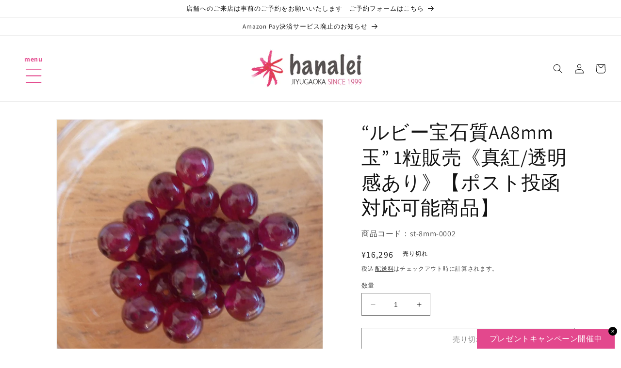

--- FILE ---
content_type: text/html; charset=utf-8
request_url: https://hanalei-stone.jp/products/st-8mm-0002
body_size: 48536
content:
<!doctype html>
<html class="no-js" lang="ja">
  <head>
    <meta charset="utf-8">
    <meta http-equiv="X-UA-Compatible" content="IE=edge">
    <meta name="viewport" content="width=device-width,initial-scale=1">
    <meta name="theme-color" content="">
    <link rel="canonical" href="https://hanalei-stone.jp/products/st-8mm-0002">
    <link rel="preconnect" href="https://cdn.shopify.com" crossorigin><link rel="icon" type="image/png" href="//hanalei-stone.jp/cdn/shop/files/hanalei-favicon.png?crop=center&height=32&v=1621851343&width=32"><link rel="preconnect" href="https://fonts.shopifycdn.com" crossorigin><title>
      “ルビー宝石質AA8mm玉” 1粒販売《真紅/透明感あり》【ポスト投函対応可能商品】
 &ndash; 【パワーストーン専門店】ハナレイ</title>

    
      <meta name="description" content="希少な真紅のルビー ルビーの丸玉で、このクォリティのものは滅多に入荷いたしません。ルビーの産出量はダイヤモンドの約1/30。宝石としてはそれほど希少な石です。「永遠の愛のシンボル」でもあり、高波動の愛を授け、愛情豊かで魅力的な人になれるように導きます。第1チャクラ、第4チャクラの調整にも大変おすすめです。画像のブレスレット使用例のように、1粒だけでも充分豪華です。現在、過去に流通していた不透明のルビー(ピンク色)の仕入れが非常に困難になっており、ここ2年ほどは入荷がございません。ルビーのビーズをお探しの方は、ぜひこの宝石質ルビーのご購入をご検討くださいませ。 チャクラ : 第1 第2 第4 サイズ : 8mm玉 ⇒チャクラについては">
    

    

<meta property="og:site_name" content="【パワーストーン専門店】ハナレイ">
<meta property="og:url" content="https://hanalei-stone.jp/products/st-8mm-0002">
<meta property="og:title" content="“ルビー宝石質AA8mm玉” 1粒販売《真紅/透明感あり》【ポスト投函対応可能商品】">
<meta property="og:type" content="product">
<meta property="og:description" content="希少な真紅のルビー ルビーの丸玉で、このクォリティのものは滅多に入荷いたしません。ルビーの産出量はダイヤモンドの約1/30。宝石としてはそれほど希少な石です。「永遠の愛のシンボル」でもあり、高波動の愛を授け、愛情豊かで魅力的な人になれるように導きます。第1チャクラ、第4チャクラの調整にも大変おすすめです。画像のブレスレット使用例のように、1粒だけでも充分豪華です。現在、過去に流通していた不透明のルビー(ピンク色)の仕入れが非常に困難になっており、ここ2年ほどは入荷がございません。ルビーのビーズをお探しの方は、ぜひこの宝石質ルビーのご購入をご検討くださいませ。 チャクラ : 第1 第2 第4 サイズ : 8mm玉 ⇒チャクラについては"><meta property="og:image" content="http://hanalei-stone.jp/cdn/shop/products/01131920_569624f8eb379.jpg?v=1618814259">
  <meta property="og:image:secure_url" content="https://hanalei-stone.jp/cdn/shop/products/01131920_569624f8eb379.jpg?v=1618814259">
  <meta property="og:image:width" content="800">
  <meta property="og:image:height" content="800"><meta property="og:price:amount" content="16,296">
  <meta property="og:price:currency" content="JPY"><meta name="twitter:card" content="summary_large_image">
<meta name="twitter:title" content="“ルビー宝石質AA8mm玉” 1粒販売《真紅/透明感あり》【ポスト投函対応可能商品】">
<meta name="twitter:description" content="希少な真紅のルビー ルビーの丸玉で、このクォリティのものは滅多に入荷いたしません。ルビーの産出量はダイヤモンドの約1/30。宝石としてはそれほど希少な石です。「永遠の愛のシンボル」でもあり、高波動の愛を授け、愛情豊かで魅力的な人になれるように導きます。第1チャクラ、第4チャクラの調整にも大変おすすめです。画像のブレスレット使用例のように、1粒だけでも充分豪華です。現在、過去に流通していた不透明のルビー(ピンク色)の仕入れが非常に困難になっており、ここ2年ほどは入荷がございません。ルビーのビーズをお探しの方は、ぜひこの宝石質ルビーのご購入をご検討くださいませ。 チャクラ : 第1 第2 第4 サイズ : 8mm玉 ⇒チャクラについては">


    <script src="//hanalei-stone.jp/cdn/shop/t/8/assets/constants.js?v=95358004781563950421682047382" defer="defer"></script>
    <script src="//hanalei-stone.jp/cdn/shop/t/8/assets/pubsub.js?v=2921868252632587581682047382" defer="defer"></script>
    <script src="//hanalei-stone.jp/cdn/shop/t/8/assets/global.js?v=127210358271191040921682047382" defer="defer"></script>
    <script>window.performance && window.performance.mark && window.performance.mark('shopify.content_for_header.start');</script><meta name="facebook-domain-verification" content="snbu0a7wjk80530er60in8ze8wms69">
<meta name="google-site-verification" content="tJm_sovk4QBqAX9QaLRx67sSn1nuHchucPDtdT-2DH4">
<meta id="shopify-digital-wallet" name="shopify-digital-wallet" content="/56106811591/digital_wallets/dialog">
<meta name="shopify-checkout-api-token" content="d3035242521afaad72d0cd998b200800">
<link rel="alternate" type="application/json+oembed" href="https://hanalei-stone.jp/products/st-8mm-0002.oembed">
<script async="async" src="/checkouts/internal/preloads.js?locale=ja-JP"></script>
<link rel="preconnect" href="https://shop.app" crossorigin="anonymous">
<script async="async" src="https://shop.app/checkouts/internal/preloads.js?locale=ja-JP&shop_id=56106811591" crossorigin="anonymous"></script>
<script id="apple-pay-shop-capabilities" type="application/json">{"shopId":56106811591,"countryCode":"JP","currencyCode":"JPY","merchantCapabilities":["supports3DS"],"merchantId":"gid:\/\/shopify\/Shop\/56106811591","merchantName":"【パワーストーン専門店】ハナレイ","requiredBillingContactFields":["postalAddress","email","phone"],"requiredShippingContactFields":["postalAddress","email","phone"],"shippingType":"shipping","supportedNetworks":["visa","masterCard","amex","jcb","discover"],"total":{"type":"pending","label":"【パワーストーン専門店】ハナレイ","amount":"1.00"},"shopifyPaymentsEnabled":true,"supportsSubscriptions":true}</script>
<script id="shopify-features" type="application/json">{"accessToken":"d3035242521afaad72d0cd998b200800","betas":["rich-media-storefront-analytics"],"domain":"hanalei-stone.jp","predictiveSearch":false,"shopId":56106811591,"locale":"ja"}</script>
<script>var Shopify = Shopify || {};
Shopify.shop = "stone-shop-hanalei.myshopify.com";
Shopify.locale = "ja";
Shopify.currency = {"active":"JPY","rate":"1.0"};
Shopify.country = "JP";
Shopify.theme = {"name":"Dawn","id":133240324295,"schema_name":"Dawn","schema_version":"9.0.0","theme_store_id":887,"role":"main"};
Shopify.theme.handle = "null";
Shopify.theme.style = {"id":null,"handle":null};
Shopify.cdnHost = "hanalei-stone.jp/cdn";
Shopify.routes = Shopify.routes || {};
Shopify.routes.root = "/";</script>
<script type="module">!function(o){(o.Shopify=o.Shopify||{}).modules=!0}(window);</script>
<script>!function(o){function n(){var o=[];function n(){o.push(Array.prototype.slice.apply(arguments))}return n.q=o,n}var t=o.Shopify=o.Shopify||{};t.loadFeatures=n(),t.autoloadFeatures=n()}(window);</script>
<script>
  window.ShopifyPay = window.ShopifyPay || {};
  window.ShopifyPay.apiHost = "shop.app\/pay";
  window.ShopifyPay.redirectState = null;
</script>
<script id="shop-js-analytics" type="application/json">{"pageType":"product"}</script>
<script defer="defer" async type="module" src="//hanalei-stone.jp/cdn/shopifycloud/shop-js/modules/v2/client.init-shop-cart-sync_CSE-8ASR.ja.esm.js"></script>
<script defer="defer" async type="module" src="//hanalei-stone.jp/cdn/shopifycloud/shop-js/modules/v2/chunk.common_DDD8GOhs.esm.js"></script>
<script defer="defer" async type="module" src="//hanalei-stone.jp/cdn/shopifycloud/shop-js/modules/v2/chunk.modal_B6JNj9sU.esm.js"></script>
<script type="module">
  await import("//hanalei-stone.jp/cdn/shopifycloud/shop-js/modules/v2/client.init-shop-cart-sync_CSE-8ASR.ja.esm.js");
await import("//hanalei-stone.jp/cdn/shopifycloud/shop-js/modules/v2/chunk.common_DDD8GOhs.esm.js");
await import("//hanalei-stone.jp/cdn/shopifycloud/shop-js/modules/v2/chunk.modal_B6JNj9sU.esm.js");

  window.Shopify.SignInWithShop?.initShopCartSync?.({"fedCMEnabled":true,"windoidEnabled":true});

</script>
<script>
  window.Shopify = window.Shopify || {};
  if (!window.Shopify.featureAssets) window.Shopify.featureAssets = {};
  window.Shopify.featureAssets['shop-js'] = {"shop-cart-sync":["modules/v2/client.shop-cart-sync_BCoLmxl3.ja.esm.js","modules/v2/chunk.common_DDD8GOhs.esm.js","modules/v2/chunk.modal_B6JNj9sU.esm.js"],"init-fed-cm":["modules/v2/client.init-fed-cm_BUzkuSqB.ja.esm.js","modules/v2/chunk.common_DDD8GOhs.esm.js","modules/v2/chunk.modal_B6JNj9sU.esm.js"],"init-shop-email-lookup-coordinator":["modules/v2/client.init-shop-email-lookup-coordinator_BW32axq4.ja.esm.js","modules/v2/chunk.common_DDD8GOhs.esm.js","modules/v2/chunk.modal_B6JNj9sU.esm.js"],"init-windoid":["modules/v2/client.init-windoid_BvNGLRkF.ja.esm.js","modules/v2/chunk.common_DDD8GOhs.esm.js","modules/v2/chunk.modal_B6JNj9sU.esm.js"],"shop-button":["modules/v2/client.shop-button_CH0XKSrs.ja.esm.js","modules/v2/chunk.common_DDD8GOhs.esm.js","modules/v2/chunk.modal_B6JNj9sU.esm.js"],"shop-cash-offers":["modules/v2/client.shop-cash-offers_DjoQtMHe.ja.esm.js","modules/v2/chunk.common_DDD8GOhs.esm.js","modules/v2/chunk.modal_B6JNj9sU.esm.js"],"shop-toast-manager":["modules/v2/client.shop-toast-manager_B8NLGr5M.ja.esm.js","modules/v2/chunk.common_DDD8GOhs.esm.js","modules/v2/chunk.modal_B6JNj9sU.esm.js"],"init-shop-cart-sync":["modules/v2/client.init-shop-cart-sync_CSE-8ASR.ja.esm.js","modules/v2/chunk.common_DDD8GOhs.esm.js","modules/v2/chunk.modal_B6JNj9sU.esm.js"],"init-customer-accounts-sign-up":["modules/v2/client.init-customer-accounts-sign-up_C-LwrDE-.ja.esm.js","modules/v2/client.shop-login-button_D0X6bVTm.ja.esm.js","modules/v2/chunk.common_DDD8GOhs.esm.js","modules/v2/chunk.modal_B6JNj9sU.esm.js"],"pay-button":["modules/v2/client.pay-button_imCDqct4.ja.esm.js","modules/v2/chunk.common_DDD8GOhs.esm.js","modules/v2/chunk.modal_B6JNj9sU.esm.js"],"init-customer-accounts":["modules/v2/client.init-customer-accounts_CxIJyI-K.ja.esm.js","modules/v2/client.shop-login-button_D0X6bVTm.ja.esm.js","modules/v2/chunk.common_DDD8GOhs.esm.js","modules/v2/chunk.modal_B6JNj9sU.esm.js"],"avatar":["modules/v2/client.avatar_BTnouDA3.ja.esm.js"],"init-shop-for-new-customer-accounts":["modules/v2/client.init-shop-for-new-customer-accounts_DRBL7B82.ja.esm.js","modules/v2/client.shop-login-button_D0X6bVTm.ja.esm.js","modules/v2/chunk.common_DDD8GOhs.esm.js","modules/v2/chunk.modal_B6JNj9sU.esm.js"],"shop-follow-button":["modules/v2/client.shop-follow-button_D610YzXR.ja.esm.js","modules/v2/chunk.common_DDD8GOhs.esm.js","modules/v2/chunk.modal_B6JNj9sU.esm.js"],"checkout-modal":["modules/v2/client.checkout-modal_NhzDspE5.ja.esm.js","modules/v2/chunk.common_DDD8GOhs.esm.js","modules/v2/chunk.modal_B6JNj9sU.esm.js"],"shop-login-button":["modules/v2/client.shop-login-button_D0X6bVTm.ja.esm.js","modules/v2/chunk.common_DDD8GOhs.esm.js","modules/v2/chunk.modal_B6JNj9sU.esm.js"],"lead-capture":["modules/v2/client.lead-capture_pLpCOlEn.ja.esm.js","modules/v2/chunk.common_DDD8GOhs.esm.js","modules/v2/chunk.modal_B6JNj9sU.esm.js"],"shop-login":["modules/v2/client.shop-login_DiHM-Diw.ja.esm.js","modules/v2/chunk.common_DDD8GOhs.esm.js","modules/v2/chunk.modal_B6JNj9sU.esm.js"],"payment-terms":["modules/v2/client.payment-terms_BdLTgEH_.ja.esm.js","modules/v2/chunk.common_DDD8GOhs.esm.js","modules/v2/chunk.modal_B6JNj9sU.esm.js"]};
</script>
<script>(function() {
  var isLoaded = false;
  function asyncLoad() {
    if (isLoaded) return;
    isLoaded = true;
    var urls = ["https:\/\/cdn.nfcube.com\/53038463a03590c370db9a7262f01cf2.js?shop=stone-shop-hanalei.myshopify.com","https:\/\/s3.amazonaws.com\/els-apps\/countup\/js\/app.js?shop=stone-shop-hanalei.myshopify.com","https:\/\/cdn.hextom.com\/js\/freeshippingbar.js?shop=stone-shop-hanalei.myshopify.com","https:\/\/cdn.hextom.com\/js\/ultimatesalesboost.js?shop=stone-shop-hanalei.myshopify.com"];
    for (var i = 0; i < urls.length; i++) {
      var s = document.createElement('script');
      s.type = 'text/javascript';
      s.async = true;
      s.src = urls[i];
      var x = document.getElementsByTagName('script')[0];
      x.parentNode.insertBefore(s, x);
    }
  };
  if(window.attachEvent) {
    window.attachEvent('onload', asyncLoad);
  } else {
    window.addEventListener('load', asyncLoad, false);
  }
})();</script>
<script id="__st">var __st={"a":56106811591,"offset":32400,"reqid":"f0b514fe-c808-451b-9e41-b1931e062e95-1769855346","pageurl":"hanalei-stone.jp\/products\/st-8mm-0002","u":"e8ac522dcf58","p":"product","rtyp":"product","rid":6663492665543};</script>
<script>window.ShopifyPaypalV4VisibilityTracking = true;</script>
<script id="captcha-bootstrap">!function(){'use strict';const t='contact',e='account',n='new_comment',o=[[t,t],['blogs',n],['comments',n],[t,'customer']],c=[[e,'customer_login'],[e,'guest_login'],[e,'recover_customer_password'],[e,'create_customer']],r=t=>t.map((([t,e])=>`form[action*='/${t}']:not([data-nocaptcha='true']) input[name='form_type'][value='${e}']`)).join(','),a=t=>()=>t?[...document.querySelectorAll(t)].map((t=>t.form)):[];function s(){const t=[...o],e=r(t);return a(e)}const i='password',u='form_key',d=['recaptcha-v3-token','g-recaptcha-response','h-captcha-response',i],f=()=>{try{return window.sessionStorage}catch{return}},m='__shopify_v',_=t=>t.elements[u];function p(t,e,n=!1){try{const o=window.sessionStorage,c=JSON.parse(o.getItem(e)),{data:r}=function(t){const{data:e,action:n}=t;return t[m]||n?{data:e,action:n}:{data:t,action:n}}(c);for(const[e,n]of Object.entries(r))t.elements[e]&&(t.elements[e].value=n);n&&o.removeItem(e)}catch(o){console.error('form repopulation failed',{error:o})}}const l='form_type',E='cptcha';function T(t){t.dataset[E]=!0}const w=window,h=w.document,L='Shopify',v='ce_forms',y='captcha';let A=!1;((t,e)=>{const n=(g='f06e6c50-85a8-45c8-87d0-21a2b65856fe',I='https://cdn.shopify.com/shopifycloud/storefront-forms-hcaptcha/ce_storefront_forms_captcha_hcaptcha.v1.5.2.iife.js',D={infoText:'hCaptchaによる保護',privacyText:'プライバシー',termsText:'利用規約'},(t,e,n)=>{const o=w[L][v],c=o.bindForm;if(c)return c(t,g,e,D).then(n);var r;o.q.push([[t,g,e,D],n]),r=I,A||(h.body.append(Object.assign(h.createElement('script'),{id:'captcha-provider',async:!0,src:r})),A=!0)});var g,I,D;w[L]=w[L]||{},w[L][v]=w[L][v]||{},w[L][v].q=[],w[L][y]=w[L][y]||{},w[L][y].protect=function(t,e){n(t,void 0,e),T(t)},Object.freeze(w[L][y]),function(t,e,n,w,h,L){const[v,y,A,g]=function(t,e,n){const i=e?o:[],u=t?c:[],d=[...i,...u],f=r(d),m=r(i),_=r(d.filter((([t,e])=>n.includes(e))));return[a(f),a(m),a(_),s()]}(w,h,L),I=t=>{const e=t.target;return e instanceof HTMLFormElement?e:e&&e.form},D=t=>v().includes(t);t.addEventListener('submit',(t=>{const e=I(t);if(!e)return;const n=D(e)&&!e.dataset.hcaptchaBound&&!e.dataset.recaptchaBound,o=_(e),c=g().includes(e)&&(!o||!o.value);(n||c)&&t.preventDefault(),c&&!n&&(function(t){try{if(!f())return;!function(t){const e=f();if(!e)return;const n=_(t);if(!n)return;const o=n.value;o&&e.removeItem(o)}(t);const e=Array.from(Array(32),(()=>Math.random().toString(36)[2])).join('');!function(t,e){_(t)||t.append(Object.assign(document.createElement('input'),{type:'hidden',name:u})),t.elements[u].value=e}(t,e),function(t,e){const n=f();if(!n)return;const o=[...t.querySelectorAll(`input[type='${i}']`)].map((({name:t})=>t)),c=[...d,...o],r={};for(const[a,s]of new FormData(t).entries())c.includes(a)||(r[a]=s);n.setItem(e,JSON.stringify({[m]:1,action:t.action,data:r}))}(t,e)}catch(e){console.error('failed to persist form',e)}}(e),e.submit())}));const S=(t,e)=>{t&&!t.dataset[E]&&(n(t,e.some((e=>e===t))),T(t))};for(const o of['focusin','change'])t.addEventListener(o,(t=>{const e=I(t);D(e)&&S(e,y())}));const B=e.get('form_key'),M=e.get(l),P=B&&M;t.addEventListener('DOMContentLoaded',(()=>{const t=y();if(P)for(const e of t)e.elements[l].value===M&&p(e,B);[...new Set([...A(),...v().filter((t=>'true'===t.dataset.shopifyCaptcha))])].forEach((e=>S(e,t)))}))}(h,new URLSearchParams(w.location.search),n,t,e,['guest_login'])})(!1,!0)}();</script>
<script integrity="sha256-4kQ18oKyAcykRKYeNunJcIwy7WH5gtpwJnB7kiuLZ1E=" data-source-attribution="shopify.loadfeatures" defer="defer" src="//hanalei-stone.jp/cdn/shopifycloud/storefront/assets/storefront/load_feature-a0a9edcb.js" crossorigin="anonymous"></script>
<script crossorigin="anonymous" defer="defer" src="//hanalei-stone.jp/cdn/shopifycloud/storefront/assets/shopify_pay/storefront-65b4c6d7.js?v=20250812"></script>
<script data-source-attribution="shopify.dynamic_checkout.dynamic.init">var Shopify=Shopify||{};Shopify.PaymentButton=Shopify.PaymentButton||{isStorefrontPortableWallets:!0,init:function(){window.Shopify.PaymentButton.init=function(){};var t=document.createElement("script");t.src="https://hanalei-stone.jp/cdn/shopifycloud/portable-wallets/latest/portable-wallets.ja.js",t.type="module",document.head.appendChild(t)}};
</script>
<script data-source-attribution="shopify.dynamic_checkout.buyer_consent">
  function portableWalletsHideBuyerConsent(e){var t=document.getElementById("shopify-buyer-consent"),n=document.getElementById("shopify-subscription-policy-button");t&&n&&(t.classList.add("hidden"),t.setAttribute("aria-hidden","true"),n.removeEventListener("click",e))}function portableWalletsShowBuyerConsent(e){var t=document.getElementById("shopify-buyer-consent"),n=document.getElementById("shopify-subscription-policy-button");t&&n&&(t.classList.remove("hidden"),t.removeAttribute("aria-hidden"),n.addEventListener("click",e))}window.Shopify?.PaymentButton&&(window.Shopify.PaymentButton.hideBuyerConsent=portableWalletsHideBuyerConsent,window.Shopify.PaymentButton.showBuyerConsent=portableWalletsShowBuyerConsent);
</script>
<script>
  function portableWalletsCleanup(e){e&&e.src&&console.error("Failed to load portable wallets script "+e.src);var t=document.querySelectorAll("shopify-accelerated-checkout .shopify-payment-button__skeleton, shopify-accelerated-checkout-cart .wallet-cart-button__skeleton"),e=document.getElementById("shopify-buyer-consent");for(let e=0;e<t.length;e++)t[e].remove();e&&e.remove()}function portableWalletsNotLoadedAsModule(e){e instanceof ErrorEvent&&"string"==typeof e.message&&e.message.includes("import.meta")&&"string"==typeof e.filename&&e.filename.includes("portable-wallets")&&(window.removeEventListener("error",portableWalletsNotLoadedAsModule),window.Shopify.PaymentButton.failedToLoad=e,"loading"===document.readyState?document.addEventListener("DOMContentLoaded",window.Shopify.PaymentButton.init):window.Shopify.PaymentButton.init())}window.addEventListener("error",portableWalletsNotLoadedAsModule);
</script>

<script type="module" src="https://hanalei-stone.jp/cdn/shopifycloud/portable-wallets/latest/portable-wallets.ja.js" onError="portableWalletsCleanup(this)" crossorigin="anonymous"></script>
<script nomodule>
  document.addEventListener("DOMContentLoaded", portableWalletsCleanup);
</script>

<link id="shopify-accelerated-checkout-styles" rel="stylesheet" media="screen" href="https://hanalei-stone.jp/cdn/shopifycloud/portable-wallets/latest/accelerated-checkout-backwards-compat.css" crossorigin="anonymous">
<style id="shopify-accelerated-checkout-cart">
        #shopify-buyer-consent {
  margin-top: 1em;
  display: inline-block;
  width: 100%;
}

#shopify-buyer-consent.hidden {
  display: none;
}

#shopify-subscription-policy-button {
  background: none;
  border: none;
  padding: 0;
  text-decoration: underline;
  font-size: inherit;
  cursor: pointer;
}

#shopify-subscription-policy-button::before {
  box-shadow: none;
}

      </style>
<script id="sections-script" data-sections="header" defer="defer" src="//hanalei-stone.jp/cdn/shop/t/8/compiled_assets/scripts.js?v=1585"></script>
<script>window.performance && window.performance.mark && window.performance.mark('shopify.content_for_header.end');</script>


    <style data-shopify>
      @font-face {
  font-family: Assistant;
  font-weight: 400;
  font-style: normal;
  font-display: swap;
  src: url("//hanalei-stone.jp/cdn/fonts/assistant/assistant_n4.9120912a469cad1cc292572851508ca49d12e768.woff2") format("woff2"),
       url("//hanalei-stone.jp/cdn/fonts/assistant/assistant_n4.6e9875ce64e0fefcd3f4446b7ec9036b3ddd2985.woff") format("woff");
}

      @font-face {
  font-family: Assistant;
  font-weight: 700;
  font-style: normal;
  font-display: swap;
  src: url("//hanalei-stone.jp/cdn/fonts/assistant/assistant_n7.bf44452348ec8b8efa3aa3068825305886b1c83c.woff2") format("woff2"),
       url("//hanalei-stone.jp/cdn/fonts/assistant/assistant_n7.0c887fee83f6b3bda822f1150b912c72da0f7b64.woff") format("woff");
}

      
      
      @font-face {
  font-family: Assistant;
  font-weight: 400;
  font-style: normal;
  font-display: swap;
  src: url("//hanalei-stone.jp/cdn/fonts/assistant/assistant_n4.9120912a469cad1cc292572851508ca49d12e768.woff2") format("woff2"),
       url("//hanalei-stone.jp/cdn/fonts/assistant/assistant_n4.6e9875ce64e0fefcd3f4446b7ec9036b3ddd2985.woff") format("woff");
}


      :root {
        --font-body-family: Assistant, sans-serif;
        --font-body-style: normal;
        --font-body-weight: 400;
        --font-body-weight-bold: 700;

        --font-heading-family: Assistant, sans-serif;
        --font-heading-style: normal;
        --font-heading-weight: 400;

        --font-body-scale: 1.0;
        --font-heading-scale: 1.0;

        --color-base-text: 18, 18, 18;
        --color-shadow: 18, 18, 18;
        --color-base-background-1: 255, 255, 255;
        --color-base-background-2: 243, 243, 243;
        --color-base-solid-button-labels: 255, 255, 255;
        --color-base-outline-button-labels: 18, 18, 18;
        --color-base-accent-1: 227, 72, 141;
        --color-base-accent-2: 54, 91, 226;
        --payment-terms-background-color: #ffffff;

        --gradient-base-background-1: #ffffff;
        --gradient-base-background-2: #f3f3f3;
        --gradient-base-accent-1: #e3488d;
        --gradient-base-accent-2: #365be2;

        --media-padding: px;
        --media-border-opacity: 0.05;
        --media-border-width: 1px;
        --media-radius: 0px;
        --media-shadow-opacity: 0.0;
        --media-shadow-horizontal-offset: 0px;
        --media-shadow-vertical-offset: 4px;
        --media-shadow-blur-radius: 5px;
        --media-shadow-visible: 0;

        --page-width: 120rem;
        --page-width-margin: 0rem;

        --product-card-image-padding: 0.0rem;
        --product-card-corner-radius: 0.0rem;
        --product-card-text-alignment: left;
        --product-card-border-width: 0.0rem;
        --product-card-border-opacity: 0.1;
        --product-card-shadow-opacity: 0.0;
        --product-card-shadow-visible: 0;
        --product-card-shadow-horizontal-offset: 0.0rem;
        --product-card-shadow-vertical-offset: 0.4rem;
        --product-card-shadow-blur-radius: 0.5rem;

        --collection-card-image-padding: 0.0rem;
        --collection-card-corner-radius: 0.0rem;
        --collection-card-text-alignment: left;
        --collection-card-border-width: 0.0rem;
        --collection-card-border-opacity: 0.1;
        --collection-card-shadow-opacity: 0.0;
        --collection-card-shadow-visible: 0;
        --collection-card-shadow-horizontal-offset: 0.0rem;
        --collection-card-shadow-vertical-offset: 0.4rem;
        --collection-card-shadow-blur-radius: 0.5rem;

        --blog-card-image-padding: 0.0rem;
        --blog-card-corner-radius: 0.0rem;
        --blog-card-text-alignment: left;
        --blog-card-border-width: 0.0rem;
        --blog-card-border-opacity: 0.1;
        --blog-card-shadow-opacity: 0.0;
        --blog-card-shadow-visible: 0;
        --blog-card-shadow-horizontal-offset: 0.0rem;
        --blog-card-shadow-vertical-offset: 0.4rem;
        --blog-card-shadow-blur-radius: 0.5rem;

        --badge-corner-radius: 4.0rem;

        --popup-border-width: 1px;
        --popup-border-opacity: 0.1;
        --popup-corner-radius: 0px;
        --popup-shadow-opacity: 0.0;
        --popup-shadow-horizontal-offset: 0px;
        --popup-shadow-vertical-offset: 4px;
        --popup-shadow-blur-radius: 5px;

        --drawer-border-width: 1px;
        --drawer-border-opacity: 0.1;
        --drawer-shadow-opacity: 0.0;
        --drawer-shadow-horizontal-offset: 0px;
        --drawer-shadow-vertical-offset: 4px;
        --drawer-shadow-blur-radius: 5px;

        --spacing-sections-desktop: 0px;
        --spacing-sections-mobile: 0px;

        --grid-desktop-vertical-spacing: 8px;
        --grid-desktop-horizontal-spacing: 8px;
        --grid-mobile-vertical-spacing: 4px;
        --grid-mobile-horizontal-spacing: 4px;

        --text-boxes-border-opacity: 0.1;
        --text-boxes-border-width: 0px;
        --text-boxes-radius: 0px;
        --text-boxes-shadow-opacity: 0.0;
        --text-boxes-shadow-visible: 0;
        --text-boxes-shadow-horizontal-offset: 0px;
        --text-boxes-shadow-vertical-offset: 4px;
        --text-boxes-shadow-blur-radius: 5px;

        --buttons-radius: 0px;
        --buttons-radius-outset: 0px;
        --buttons-border-width: 1px;
        --buttons-border-opacity: 1.0;
        --buttons-shadow-opacity: 0.0;
        --buttons-shadow-visible: 0;
        --buttons-shadow-horizontal-offset: 0px;
        --buttons-shadow-vertical-offset: 4px;
        --buttons-shadow-blur-radius: 5px;
        --buttons-border-offset: 0px;

        --inputs-radius: 0px;
        --inputs-border-width: 1px;
        --inputs-border-opacity: 0.55;
        --inputs-shadow-opacity: 0.0;
        --inputs-shadow-horizontal-offset: 0px;
        --inputs-margin-offset: 0px;
        --inputs-shadow-vertical-offset: 4px;
        --inputs-shadow-blur-radius: 5px;
        --inputs-radius-outset: 0px;

        --variant-pills-radius: 40px;
        --variant-pills-border-width: 1px;
        --variant-pills-border-opacity: 0.55;
        --variant-pills-shadow-opacity: 0.0;
        --variant-pills-shadow-horizontal-offset: 0px;
        --variant-pills-shadow-vertical-offset: 4px;
        --variant-pills-shadow-blur-radius: 5px;
      }

      *,
      *::before,
      *::after {
        box-sizing: inherit;
      }

      html {
        box-sizing: border-box;
        font-size: calc(var(--font-body-scale) * 62.5%);
        height: 100%;
      }

      body {
        display: grid;
        grid-template-rows: auto auto 1fr auto;
        grid-template-columns: 100%;
        min-height: 100%;
        margin: 0;
        font-size: 1.5rem;
        letter-spacing: 0.06rem;
        line-height: calc(1 + 0.8 / var(--font-body-scale));
        font-family: var(--font-body-family);
        font-style: var(--font-body-style);
        font-weight: var(--font-body-weight);
      }

      @media screen and (min-width: 750px) {
        body {
          font-size: 1.6rem;
        }
      }
    </style>

    <link href="//hanalei-stone.jp/cdn/shop/t/8/assets/base.css?v=140624990073879848751682047381" rel="stylesheet" type="text/css" media="all" />
<link rel="preload" as="font" href="//hanalei-stone.jp/cdn/fonts/assistant/assistant_n4.9120912a469cad1cc292572851508ca49d12e768.woff2" type="font/woff2" crossorigin><link rel="preload" as="font" href="//hanalei-stone.jp/cdn/fonts/assistant/assistant_n4.9120912a469cad1cc292572851508ca49d12e768.woff2" type="font/woff2" crossorigin><link rel="stylesheet" href="//hanalei-stone.jp/cdn/shop/t/8/assets/component-predictive-search.css?v=85913294783299393391682047381" media="print" onload="this.media='all'"><script>document.documentElement.className = document.documentElement.className.replace('no-js', 'js');
    if (Shopify.designMode) {
      document.documentElement.classList.add('shopify-design-mode');
    }
    </script>

    <script>window.performance && window.performance.mark && window.performance.mark('shopify.content_for_header.start');</script><meta name="facebook-domain-verification" content="snbu0a7wjk80530er60in8ze8wms69">
<meta name="google-site-verification" content="tJm_sovk4QBqAX9QaLRx67sSn1nuHchucPDtdT-2DH4">
<meta id="shopify-digital-wallet" name="shopify-digital-wallet" content="/56106811591/digital_wallets/dialog">
<meta name="shopify-checkout-api-token" content="d3035242521afaad72d0cd998b200800">
<link rel="alternate" type="application/json+oembed" href="https://hanalei-stone.jp/products/st-8mm-0002.oembed">
<script async="async" src="/checkouts/internal/preloads.js?locale=ja-JP"></script>
<link rel="preconnect" href="https://shop.app" crossorigin="anonymous">
<script async="async" src="https://shop.app/checkouts/internal/preloads.js?locale=ja-JP&shop_id=56106811591" crossorigin="anonymous"></script>
<script id="apple-pay-shop-capabilities" type="application/json">{"shopId":56106811591,"countryCode":"JP","currencyCode":"JPY","merchantCapabilities":["supports3DS"],"merchantId":"gid:\/\/shopify\/Shop\/56106811591","merchantName":"【パワーストーン専門店】ハナレイ","requiredBillingContactFields":["postalAddress","email","phone"],"requiredShippingContactFields":["postalAddress","email","phone"],"shippingType":"shipping","supportedNetworks":["visa","masterCard","amex","jcb","discover"],"total":{"type":"pending","label":"【パワーストーン専門店】ハナレイ","amount":"1.00"},"shopifyPaymentsEnabled":true,"supportsSubscriptions":true}</script>
<script id="shopify-features" type="application/json">{"accessToken":"d3035242521afaad72d0cd998b200800","betas":["rich-media-storefront-analytics"],"domain":"hanalei-stone.jp","predictiveSearch":false,"shopId":56106811591,"locale":"ja"}</script>
<script>var Shopify = Shopify || {};
Shopify.shop = "stone-shop-hanalei.myshopify.com";
Shopify.locale = "ja";
Shopify.currency = {"active":"JPY","rate":"1.0"};
Shopify.country = "JP";
Shopify.theme = {"name":"Dawn","id":133240324295,"schema_name":"Dawn","schema_version":"9.0.0","theme_store_id":887,"role":"main"};
Shopify.theme.handle = "null";
Shopify.theme.style = {"id":null,"handle":null};
Shopify.cdnHost = "hanalei-stone.jp/cdn";
Shopify.routes = Shopify.routes || {};
Shopify.routes.root = "/";</script>
<script type="module">!function(o){(o.Shopify=o.Shopify||{}).modules=!0}(window);</script>
<script>!function(o){function n(){var o=[];function n(){o.push(Array.prototype.slice.apply(arguments))}return n.q=o,n}var t=o.Shopify=o.Shopify||{};t.loadFeatures=n(),t.autoloadFeatures=n()}(window);</script>
<script>
  window.ShopifyPay = window.ShopifyPay || {};
  window.ShopifyPay.apiHost = "shop.app\/pay";
  window.ShopifyPay.redirectState = null;
</script>
<script id="shop-js-analytics" type="application/json">{"pageType":"product"}</script>
<script defer="defer" async type="module" src="//hanalei-stone.jp/cdn/shopifycloud/shop-js/modules/v2/client.init-shop-cart-sync_CSE-8ASR.ja.esm.js"></script>
<script defer="defer" async type="module" src="//hanalei-stone.jp/cdn/shopifycloud/shop-js/modules/v2/chunk.common_DDD8GOhs.esm.js"></script>
<script defer="defer" async type="module" src="//hanalei-stone.jp/cdn/shopifycloud/shop-js/modules/v2/chunk.modal_B6JNj9sU.esm.js"></script>
<script type="module">
  await import("//hanalei-stone.jp/cdn/shopifycloud/shop-js/modules/v2/client.init-shop-cart-sync_CSE-8ASR.ja.esm.js");
await import("//hanalei-stone.jp/cdn/shopifycloud/shop-js/modules/v2/chunk.common_DDD8GOhs.esm.js");
await import("//hanalei-stone.jp/cdn/shopifycloud/shop-js/modules/v2/chunk.modal_B6JNj9sU.esm.js");

  window.Shopify.SignInWithShop?.initShopCartSync?.({"fedCMEnabled":true,"windoidEnabled":true});

</script>
<script>
  window.Shopify = window.Shopify || {};
  if (!window.Shopify.featureAssets) window.Shopify.featureAssets = {};
  window.Shopify.featureAssets['shop-js'] = {"shop-cart-sync":["modules/v2/client.shop-cart-sync_BCoLmxl3.ja.esm.js","modules/v2/chunk.common_DDD8GOhs.esm.js","modules/v2/chunk.modal_B6JNj9sU.esm.js"],"init-fed-cm":["modules/v2/client.init-fed-cm_BUzkuSqB.ja.esm.js","modules/v2/chunk.common_DDD8GOhs.esm.js","modules/v2/chunk.modal_B6JNj9sU.esm.js"],"init-shop-email-lookup-coordinator":["modules/v2/client.init-shop-email-lookup-coordinator_BW32axq4.ja.esm.js","modules/v2/chunk.common_DDD8GOhs.esm.js","modules/v2/chunk.modal_B6JNj9sU.esm.js"],"init-windoid":["modules/v2/client.init-windoid_BvNGLRkF.ja.esm.js","modules/v2/chunk.common_DDD8GOhs.esm.js","modules/v2/chunk.modal_B6JNj9sU.esm.js"],"shop-button":["modules/v2/client.shop-button_CH0XKSrs.ja.esm.js","modules/v2/chunk.common_DDD8GOhs.esm.js","modules/v2/chunk.modal_B6JNj9sU.esm.js"],"shop-cash-offers":["modules/v2/client.shop-cash-offers_DjoQtMHe.ja.esm.js","modules/v2/chunk.common_DDD8GOhs.esm.js","modules/v2/chunk.modal_B6JNj9sU.esm.js"],"shop-toast-manager":["modules/v2/client.shop-toast-manager_B8NLGr5M.ja.esm.js","modules/v2/chunk.common_DDD8GOhs.esm.js","modules/v2/chunk.modal_B6JNj9sU.esm.js"],"init-shop-cart-sync":["modules/v2/client.init-shop-cart-sync_CSE-8ASR.ja.esm.js","modules/v2/chunk.common_DDD8GOhs.esm.js","modules/v2/chunk.modal_B6JNj9sU.esm.js"],"init-customer-accounts-sign-up":["modules/v2/client.init-customer-accounts-sign-up_C-LwrDE-.ja.esm.js","modules/v2/client.shop-login-button_D0X6bVTm.ja.esm.js","modules/v2/chunk.common_DDD8GOhs.esm.js","modules/v2/chunk.modal_B6JNj9sU.esm.js"],"pay-button":["modules/v2/client.pay-button_imCDqct4.ja.esm.js","modules/v2/chunk.common_DDD8GOhs.esm.js","modules/v2/chunk.modal_B6JNj9sU.esm.js"],"init-customer-accounts":["modules/v2/client.init-customer-accounts_CxIJyI-K.ja.esm.js","modules/v2/client.shop-login-button_D0X6bVTm.ja.esm.js","modules/v2/chunk.common_DDD8GOhs.esm.js","modules/v2/chunk.modal_B6JNj9sU.esm.js"],"avatar":["modules/v2/client.avatar_BTnouDA3.ja.esm.js"],"init-shop-for-new-customer-accounts":["modules/v2/client.init-shop-for-new-customer-accounts_DRBL7B82.ja.esm.js","modules/v2/client.shop-login-button_D0X6bVTm.ja.esm.js","modules/v2/chunk.common_DDD8GOhs.esm.js","modules/v2/chunk.modal_B6JNj9sU.esm.js"],"shop-follow-button":["modules/v2/client.shop-follow-button_D610YzXR.ja.esm.js","modules/v2/chunk.common_DDD8GOhs.esm.js","modules/v2/chunk.modal_B6JNj9sU.esm.js"],"checkout-modal":["modules/v2/client.checkout-modal_NhzDspE5.ja.esm.js","modules/v2/chunk.common_DDD8GOhs.esm.js","modules/v2/chunk.modal_B6JNj9sU.esm.js"],"shop-login-button":["modules/v2/client.shop-login-button_D0X6bVTm.ja.esm.js","modules/v2/chunk.common_DDD8GOhs.esm.js","modules/v2/chunk.modal_B6JNj9sU.esm.js"],"lead-capture":["modules/v2/client.lead-capture_pLpCOlEn.ja.esm.js","modules/v2/chunk.common_DDD8GOhs.esm.js","modules/v2/chunk.modal_B6JNj9sU.esm.js"],"shop-login":["modules/v2/client.shop-login_DiHM-Diw.ja.esm.js","modules/v2/chunk.common_DDD8GOhs.esm.js","modules/v2/chunk.modal_B6JNj9sU.esm.js"],"payment-terms":["modules/v2/client.payment-terms_BdLTgEH_.ja.esm.js","modules/v2/chunk.common_DDD8GOhs.esm.js","modules/v2/chunk.modal_B6JNj9sU.esm.js"]};
</script>
<script>(function() {
  var isLoaded = false;
  function asyncLoad() {
    if (isLoaded) return;
    isLoaded = true;
    var urls = ["https:\/\/cdn.nfcube.com\/53038463a03590c370db9a7262f01cf2.js?shop=stone-shop-hanalei.myshopify.com","https:\/\/s3.amazonaws.com\/els-apps\/countup\/js\/app.js?shop=stone-shop-hanalei.myshopify.com","https:\/\/cdn.hextom.com\/js\/freeshippingbar.js?shop=stone-shop-hanalei.myshopify.com","https:\/\/cdn.hextom.com\/js\/ultimatesalesboost.js?shop=stone-shop-hanalei.myshopify.com"];
    for (var i = 0; i < urls.length; i++) {
      var s = document.createElement('script');
      s.type = 'text/javascript';
      s.async = true;
      s.src = urls[i];
      var x = document.getElementsByTagName('script')[0];
      x.parentNode.insertBefore(s, x);
    }
  };
  if(window.attachEvent) {
    window.attachEvent('onload', asyncLoad);
  } else {
    window.addEventListener('load', asyncLoad, false);
  }
})();</script>
<script id="__st">var __st={"a":56106811591,"offset":32400,"reqid":"f0b514fe-c808-451b-9e41-b1931e062e95-1769855346","pageurl":"hanalei-stone.jp\/products\/st-8mm-0002","u":"e8ac522dcf58","p":"product","rtyp":"product","rid":6663492665543};</script>
<script>window.ShopifyPaypalV4VisibilityTracking = true;</script>
<script id="captcha-bootstrap">!function(){'use strict';const t='contact',e='account',n='new_comment',o=[[t,t],['blogs',n],['comments',n],[t,'customer']],c=[[e,'customer_login'],[e,'guest_login'],[e,'recover_customer_password'],[e,'create_customer']],r=t=>t.map((([t,e])=>`form[action*='/${t}']:not([data-nocaptcha='true']) input[name='form_type'][value='${e}']`)).join(','),a=t=>()=>t?[...document.querySelectorAll(t)].map((t=>t.form)):[];function s(){const t=[...o],e=r(t);return a(e)}const i='password',u='form_key',d=['recaptcha-v3-token','g-recaptcha-response','h-captcha-response',i],f=()=>{try{return window.sessionStorage}catch{return}},m='__shopify_v',_=t=>t.elements[u];function p(t,e,n=!1){try{const o=window.sessionStorage,c=JSON.parse(o.getItem(e)),{data:r}=function(t){const{data:e,action:n}=t;return t[m]||n?{data:e,action:n}:{data:t,action:n}}(c);for(const[e,n]of Object.entries(r))t.elements[e]&&(t.elements[e].value=n);n&&o.removeItem(e)}catch(o){console.error('form repopulation failed',{error:o})}}const l='form_type',E='cptcha';function T(t){t.dataset[E]=!0}const w=window,h=w.document,L='Shopify',v='ce_forms',y='captcha';let A=!1;((t,e)=>{const n=(g='f06e6c50-85a8-45c8-87d0-21a2b65856fe',I='https://cdn.shopify.com/shopifycloud/storefront-forms-hcaptcha/ce_storefront_forms_captcha_hcaptcha.v1.5.2.iife.js',D={infoText:'hCaptchaによる保護',privacyText:'プライバシー',termsText:'利用規約'},(t,e,n)=>{const o=w[L][v],c=o.bindForm;if(c)return c(t,g,e,D).then(n);var r;o.q.push([[t,g,e,D],n]),r=I,A||(h.body.append(Object.assign(h.createElement('script'),{id:'captcha-provider',async:!0,src:r})),A=!0)});var g,I,D;w[L]=w[L]||{},w[L][v]=w[L][v]||{},w[L][v].q=[],w[L][y]=w[L][y]||{},w[L][y].protect=function(t,e){n(t,void 0,e),T(t)},Object.freeze(w[L][y]),function(t,e,n,w,h,L){const[v,y,A,g]=function(t,e,n){const i=e?o:[],u=t?c:[],d=[...i,...u],f=r(d),m=r(i),_=r(d.filter((([t,e])=>n.includes(e))));return[a(f),a(m),a(_),s()]}(w,h,L),I=t=>{const e=t.target;return e instanceof HTMLFormElement?e:e&&e.form},D=t=>v().includes(t);t.addEventListener('submit',(t=>{const e=I(t);if(!e)return;const n=D(e)&&!e.dataset.hcaptchaBound&&!e.dataset.recaptchaBound,o=_(e),c=g().includes(e)&&(!o||!o.value);(n||c)&&t.preventDefault(),c&&!n&&(function(t){try{if(!f())return;!function(t){const e=f();if(!e)return;const n=_(t);if(!n)return;const o=n.value;o&&e.removeItem(o)}(t);const e=Array.from(Array(32),(()=>Math.random().toString(36)[2])).join('');!function(t,e){_(t)||t.append(Object.assign(document.createElement('input'),{type:'hidden',name:u})),t.elements[u].value=e}(t,e),function(t,e){const n=f();if(!n)return;const o=[...t.querySelectorAll(`input[type='${i}']`)].map((({name:t})=>t)),c=[...d,...o],r={};for(const[a,s]of new FormData(t).entries())c.includes(a)||(r[a]=s);n.setItem(e,JSON.stringify({[m]:1,action:t.action,data:r}))}(t,e)}catch(e){console.error('failed to persist form',e)}}(e),e.submit())}));const S=(t,e)=>{t&&!t.dataset[E]&&(n(t,e.some((e=>e===t))),T(t))};for(const o of['focusin','change'])t.addEventListener(o,(t=>{const e=I(t);D(e)&&S(e,y())}));const B=e.get('form_key'),M=e.get(l),P=B&&M;t.addEventListener('DOMContentLoaded',(()=>{const t=y();if(P)for(const e of t)e.elements[l].value===M&&p(e,B);[...new Set([...A(),...v().filter((t=>'true'===t.dataset.shopifyCaptcha))])].forEach((e=>S(e,t)))}))}(h,new URLSearchParams(w.location.search),n,t,e,['guest_login'])})(!1,!0)}();</script>
<script integrity="sha256-4kQ18oKyAcykRKYeNunJcIwy7WH5gtpwJnB7kiuLZ1E=" data-source-attribution="shopify.loadfeatures" defer="defer" src="//hanalei-stone.jp/cdn/shopifycloud/storefront/assets/storefront/load_feature-a0a9edcb.js" crossorigin="anonymous"></script>
<script crossorigin="anonymous" defer="defer" src="//hanalei-stone.jp/cdn/shopifycloud/storefront/assets/shopify_pay/storefront-65b4c6d7.js?v=20250812"></script>
<script data-source-attribution="shopify.dynamic_checkout.dynamic.init">var Shopify=Shopify||{};Shopify.PaymentButton=Shopify.PaymentButton||{isStorefrontPortableWallets:!0,init:function(){window.Shopify.PaymentButton.init=function(){};var t=document.createElement("script");t.src="https://hanalei-stone.jp/cdn/shopifycloud/portable-wallets/latest/portable-wallets.ja.js",t.type="module",document.head.appendChild(t)}};
</script>
<script data-source-attribution="shopify.dynamic_checkout.buyer_consent">
  function portableWalletsHideBuyerConsent(e){var t=document.getElementById("shopify-buyer-consent"),n=document.getElementById("shopify-subscription-policy-button");t&&n&&(t.classList.add("hidden"),t.setAttribute("aria-hidden","true"),n.removeEventListener("click",e))}function portableWalletsShowBuyerConsent(e){var t=document.getElementById("shopify-buyer-consent"),n=document.getElementById("shopify-subscription-policy-button");t&&n&&(t.classList.remove("hidden"),t.removeAttribute("aria-hidden"),n.addEventListener("click",e))}window.Shopify?.PaymentButton&&(window.Shopify.PaymentButton.hideBuyerConsent=portableWalletsHideBuyerConsent,window.Shopify.PaymentButton.showBuyerConsent=portableWalletsShowBuyerConsent);
</script>
<script>
  function portableWalletsCleanup(e){e&&e.src&&console.error("Failed to load portable wallets script "+e.src);var t=document.querySelectorAll("shopify-accelerated-checkout .shopify-payment-button__skeleton, shopify-accelerated-checkout-cart .wallet-cart-button__skeleton"),e=document.getElementById("shopify-buyer-consent");for(let e=0;e<t.length;e++)t[e].remove();e&&e.remove()}function portableWalletsNotLoadedAsModule(e){e instanceof ErrorEvent&&"string"==typeof e.message&&e.message.includes("import.meta")&&"string"==typeof e.filename&&e.filename.includes("portable-wallets")&&(window.removeEventListener("error",portableWalletsNotLoadedAsModule),window.Shopify.PaymentButton.failedToLoad=e,"loading"===document.readyState?document.addEventListener("DOMContentLoaded",window.Shopify.PaymentButton.init):window.Shopify.PaymentButton.init())}window.addEventListener("error",portableWalletsNotLoadedAsModule);
</script>

<script type="module" src="https://hanalei-stone.jp/cdn/shopifycloud/portable-wallets/latest/portable-wallets.ja.js" onError="portableWalletsCleanup(this)" crossorigin="anonymous"></script>
<script nomodule>
  document.addEventListener("DOMContentLoaded", portableWalletsCleanup);
</script>

<!-- placeholder bb9d10cebea63851 --><script>window.performance && window.performance.mark && window.performance.mark('shopify.content_for_header.end');</script>
  <link href="//hanalei-stone.jp/cdn/shop/t/8/assets/style.css?v=45243064331947907841722416038" rel="stylesheet" type="text/css" media="all" />
  <link href="//cdnjs.cloudflare.com/ajax/libs/font-awesome/4.7.0/css/font-awesome.min.css" rel="stylesheet" type="text/css" media="all" />
  <script src="//ajax.googleapis.com/ajax/libs/jquery/2.2.3/jquery.min.js"></script>
  <meta name="google-site-verification" content="LbsguEszDUQdWuGFMacpXxM67txB_Me0l5l-THgdmts" />

  <!-- BEGIN app block: shopify://apps/sales-countup/blocks/embed/89c80bfc-f6af-424a-a310-bff500702731 -->

<!-- END app block --><link href="https://cdn.shopify.com/extensions/0199a438-2b43-7d72-ba8c-f8472dfb5cdc/promotion-popup-allnew-26/assets/popup-main.css" rel="stylesheet" type="text/css" media="all">
<script src="https://cdn.shopify.com/extensions/54a1123b-c7e9-41b6-9262-62546ba356c0/-11/assets/deliveryDateExt.js" type="text/javascript" defer="defer"></script>
<link href="https://monorail-edge.shopifysvc.com" rel="dns-prefetch">
<script>(function(){if ("sendBeacon" in navigator && "performance" in window) {try {var session_token_from_headers = performance.getEntriesByType('navigation')[0].serverTiming.find(x => x.name == '_s').description;} catch {var session_token_from_headers = undefined;}var session_cookie_matches = document.cookie.match(/_shopify_s=([^;]*)/);var session_token_from_cookie = session_cookie_matches && session_cookie_matches.length === 2 ? session_cookie_matches[1] : "";var session_token = session_token_from_headers || session_token_from_cookie || "";function handle_abandonment_event(e) {var entries = performance.getEntries().filter(function(entry) {return /monorail-edge.shopifysvc.com/.test(entry.name);});if (!window.abandonment_tracked && entries.length === 0) {window.abandonment_tracked = true;var currentMs = Date.now();var navigation_start = performance.timing.navigationStart;var payload = {shop_id: 56106811591,url: window.location.href,navigation_start,duration: currentMs - navigation_start,session_token,page_type: "product"};window.navigator.sendBeacon("https://monorail-edge.shopifysvc.com/v1/produce", JSON.stringify({schema_id: "online_store_buyer_site_abandonment/1.1",payload: payload,metadata: {event_created_at_ms: currentMs,event_sent_at_ms: currentMs}}));}}window.addEventListener('pagehide', handle_abandonment_event);}}());</script>
<script id="web-pixels-manager-setup">(function e(e,d,r,n,o){if(void 0===o&&(o={}),!Boolean(null===(a=null===(i=window.Shopify)||void 0===i?void 0:i.analytics)||void 0===a?void 0:a.replayQueue)){var i,a;window.Shopify=window.Shopify||{};var t=window.Shopify;t.analytics=t.analytics||{};var s=t.analytics;s.replayQueue=[],s.publish=function(e,d,r){return s.replayQueue.push([e,d,r]),!0};try{self.performance.mark("wpm:start")}catch(e){}var l=function(){var e={modern:/Edge?\/(1{2}[4-9]|1[2-9]\d|[2-9]\d{2}|\d{4,})\.\d+(\.\d+|)|Firefox\/(1{2}[4-9]|1[2-9]\d|[2-9]\d{2}|\d{4,})\.\d+(\.\d+|)|Chrom(ium|e)\/(9{2}|\d{3,})\.\d+(\.\d+|)|(Maci|X1{2}).+ Version\/(15\.\d+|(1[6-9]|[2-9]\d|\d{3,})\.\d+)([,.]\d+|)( \(\w+\)|)( Mobile\/\w+|) Safari\/|Chrome.+OPR\/(9{2}|\d{3,})\.\d+\.\d+|(CPU[ +]OS|iPhone[ +]OS|CPU[ +]iPhone|CPU IPhone OS|CPU iPad OS)[ +]+(15[._]\d+|(1[6-9]|[2-9]\d|\d{3,})[._]\d+)([._]\d+|)|Android:?[ /-](13[3-9]|1[4-9]\d|[2-9]\d{2}|\d{4,})(\.\d+|)(\.\d+|)|Android.+Firefox\/(13[5-9]|1[4-9]\d|[2-9]\d{2}|\d{4,})\.\d+(\.\d+|)|Android.+Chrom(ium|e)\/(13[3-9]|1[4-9]\d|[2-9]\d{2}|\d{4,})\.\d+(\.\d+|)|SamsungBrowser\/([2-9]\d|\d{3,})\.\d+/,legacy:/Edge?\/(1[6-9]|[2-9]\d|\d{3,})\.\d+(\.\d+|)|Firefox\/(5[4-9]|[6-9]\d|\d{3,})\.\d+(\.\d+|)|Chrom(ium|e)\/(5[1-9]|[6-9]\d|\d{3,})\.\d+(\.\d+|)([\d.]+$|.*Safari\/(?![\d.]+ Edge\/[\d.]+$))|(Maci|X1{2}).+ Version\/(10\.\d+|(1[1-9]|[2-9]\d|\d{3,})\.\d+)([,.]\d+|)( \(\w+\)|)( Mobile\/\w+|) Safari\/|Chrome.+OPR\/(3[89]|[4-9]\d|\d{3,})\.\d+\.\d+|(CPU[ +]OS|iPhone[ +]OS|CPU[ +]iPhone|CPU IPhone OS|CPU iPad OS)[ +]+(10[._]\d+|(1[1-9]|[2-9]\d|\d{3,})[._]\d+)([._]\d+|)|Android:?[ /-](13[3-9]|1[4-9]\d|[2-9]\d{2}|\d{4,})(\.\d+|)(\.\d+|)|Mobile Safari.+OPR\/([89]\d|\d{3,})\.\d+\.\d+|Android.+Firefox\/(13[5-9]|1[4-9]\d|[2-9]\d{2}|\d{4,})\.\d+(\.\d+|)|Android.+Chrom(ium|e)\/(13[3-9]|1[4-9]\d|[2-9]\d{2}|\d{4,})\.\d+(\.\d+|)|Android.+(UC? ?Browser|UCWEB|U3)[ /]?(15\.([5-9]|\d{2,})|(1[6-9]|[2-9]\d|\d{3,})\.\d+)\.\d+|SamsungBrowser\/(5\.\d+|([6-9]|\d{2,})\.\d+)|Android.+MQ{2}Browser\/(14(\.(9|\d{2,})|)|(1[5-9]|[2-9]\d|\d{3,})(\.\d+|))(\.\d+|)|K[Aa][Ii]OS\/(3\.\d+|([4-9]|\d{2,})\.\d+)(\.\d+|)/},d=e.modern,r=e.legacy,n=navigator.userAgent;return n.match(d)?"modern":n.match(r)?"legacy":"unknown"}(),u="modern"===l?"modern":"legacy",c=(null!=n?n:{modern:"",legacy:""})[u],f=function(e){return[e.baseUrl,"/wpm","/b",e.hashVersion,"modern"===e.buildTarget?"m":"l",".js"].join("")}({baseUrl:d,hashVersion:r,buildTarget:u}),m=function(e){var d=e.version,r=e.bundleTarget,n=e.surface,o=e.pageUrl,i=e.monorailEndpoint;return{emit:function(e){var a=e.status,t=e.errorMsg,s=(new Date).getTime(),l=JSON.stringify({metadata:{event_sent_at_ms:s},events:[{schema_id:"web_pixels_manager_load/3.1",payload:{version:d,bundle_target:r,page_url:o,status:a,surface:n,error_msg:t},metadata:{event_created_at_ms:s}}]});if(!i)return console&&console.warn&&console.warn("[Web Pixels Manager] No Monorail endpoint provided, skipping logging."),!1;try{return self.navigator.sendBeacon.bind(self.navigator)(i,l)}catch(e){}var u=new XMLHttpRequest;try{return u.open("POST",i,!0),u.setRequestHeader("Content-Type","text/plain"),u.send(l),!0}catch(e){return console&&console.warn&&console.warn("[Web Pixels Manager] Got an unhandled error while logging to Monorail."),!1}}}}({version:r,bundleTarget:l,surface:e.surface,pageUrl:self.location.href,monorailEndpoint:e.monorailEndpoint});try{o.browserTarget=l,function(e){var d=e.src,r=e.async,n=void 0===r||r,o=e.onload,i=e.onerror,a=e.sri,t=e.scriptDataAttributes,s=void 0===t?{}:t,l=document.createElement("script"),u=document.querySelector("head"),c=document.querySelector("body");if(l.async=n,l.src=d,a&&(l.integrity=a,l.crossOrigin="anonymous"),s)for(var f in s)if(Object.prototype.hasOwnProperty.call(s,f))try{l.dataset[f]=s[f]}catch(e){}if(o&&l.addEventListener("load",o),i&&l.addEventListener("error",i),u)u.appendChild(l);else{if(!c)throw new Error("Did not find a head or body element to append the script");c.appendChild(l)}}({src:f,async:!0,onload:function(){if(!function(){var e,d;return Boolean(null===(d=null===(e=window.Shopify)||void 0===e?void 0:e.analytics)||void 0===d?void 0:d.initialized)}()){var d=window.webPixelsManager.init(e)||void 0;if(d){var r=window.Shopify.analytics;r.replayQueue.forEach((function(e){var r=e[0],n=e[1],o=e[2];d.publishCustomEvent(r,n,o)})),r.replayQueue=[],r.publish=d.publishCustomEvent,r.visitor=d.visitor,r.initialized=!0}}},onerror:function(){return m.emit({status:"failed",errorMsg:"".concat(f," has failed to load")})},sri:function(e){var d=/^sha384-[A-Za-z0-9+/=]+$/;return"string"==typeof e&&d.test(e)}(c)?c:"",scriptDataAttributes:o}),m.emit({status:"loading"})}catch(e){m.emit({status:"failed",errorMsg:(null==e?void 0:e.message)||"Unknown error"})}}})({shopId: 56106811591,storefrontBaseUrl: "https://hanalei-stone.jp",extensionsBaseUrl: "https://extensions.shopifycdn.com/cdn/shopifycloud/web-pixels-manager",monorailEndpoint: "https://monorail-edge.shopifysvc.com/unstable/produce_batch",surface: "storefront-renderer",enabledBetaFlags: ["2dca8a86"],webPixelsConfigList: [{"id":"482705607","configuration":"{\"config\":\"{\\\"pixel_id\\\":\\\"G-VWGV20BX31\\\",\\\"target_country\\\":\\\"JP\\\",\\\"gtag_events\\\":[{\\\"type\\\":\\\"begin_checkout\\\",\\\"action_label\\\":[\\\"G-VWGV20BX31\\\",\\\"AW-11132042984\\\/vEOjCM770ZQYEOj9lbwp\\\"]},{\\\"type\\\":\\\"search\\\",\\\"action_label\\\":[\\\"G-VWGV20BX31\\\",\\\"AW-11132042984\\\/l1HtCMj70ZQYEOj9lbwp\\\"]},{\\\"type\\\":\\\"view_item\\\",\\\"action_label\\\":[\\\"G-VWGV20BX31\\\",\\\"AW-11132042984\\\/btl6CMX70ZQYEOj9lbwp\\\",\\\"MC-YDBFXGPKZC\\\"]},{\\\"type\\\":\\\"purchase\\\",\\\"action_label\\\":[\\\"G-VWGV20BX31\\\",\\\"AW-11132042984\\\/dCMXCLz10ZQYEOj9lbwp\\\",\\\"MC-YDBFXGPKZC\\\"]},{\\\"type\\\":\\\"page_view\\\",\\\"action_label\\\":[\\\"G-VWGV20BX31\\\",\\\"AW-11132042984\\\/Dg7TCL_10ZQYEOj9lbwp\\\",\\\"MC-YDBFXGPKZC\\\"]},{\\\"type\\\":\\\"add_payment_info\\\",\\\"action_label\\\":[\\\"G-VWGV20BX31\\\",\\\"AW-11132042984\\\/SVUHCNH70ZQYEOj9lbwp\\\"]},{\\\"type\\\":\\\"add_to_cart\\\",\\\"action_label\\\":[\\\"G-VWGV20BX31\\\",\\\"AW-11132042984\\\/QyBBCMv70ZQYEOj9lbwp\\\"]}],\\\"enable_monitoring_mode\\\":false}\"}","eventPayloadVersion":"v1","runtimeContext":"OPEN","scriptVersion":"b2a88bafab3e21179ed38636efcd8a93","type":"APP","apiClientId":1780363,"privacyPurposes":[],"dataSharingAdjustments":{"protectedCustomerApprovalScopes":["read_customer_address","read_customer_email","read_customer_name","read_customer_personal_data","read_customer_phone"]}},{"id":"156303559","configuration":"{\"pixel_id\":\"590150928919650\",\"pixel_type\":\"facebook_pixel\",\"metaapp_system_user_token\":\"-\"}","eventPayloadVersion":"v1","runtimeContext":"OPEN","scriptVersion":"ca16bc87fe92b6042fbaa3acc2fbdaa6","type":"APP","apiClientId":2329312,"privacyPurposes":["ANALYTICS","MARKETING","SALE_OF_DATA"],"dataSharingAdjustments":{"protectedCustomerApprovalScopes":["read_customer_address","read_customer_email","read_customer_name","read_customer_personal_data","read_customer_phone"]}},{"id":"74154183","eventPayloadVersion":"v1","runtimeContext":"LAX","scriptVersion":"1","type":"CUSTOM","privacyPurposes":["ANALYTICS"],"name":"Google Analytics tag (migrated)"},{"id":"shopify-app-pixel","configuration":"{}","eventPayloadVersion":"v1","runtimeContext":"STRICT","scriptVersion":"0450","apiClientId":"shopify-pixel","type":"APP","privacyPurposes":["ANALYTICS","MARKETING"]},{"id":"shopify-custom-pixel","eventPayloadVersion":"v1","runtimeContext":"LAX","scriptVersion":"0450","apiClientId":"shopify-pixel","type":"CUSTOM","privacyPurposes":["ANALYTICS","MARKETING"]}],isMerchantRequest: false,initData: {"shop":{"name":"【パワーストーン専門店】ハナレイ","paymentSettings":{"currencyCode":"JPY"},"myshopifyDomain":"stone-shop-hanalei.myshopify.com","countryCode":"JP","storefrontUrl":"https:\/\/hanalei-stone.jp"},"customer":null,"cart":null,"checkout":null,"productVariants":[{"price":{"amount":16296.0,"currencyCode":"JPY"},"product":{"title":"“ルビー宝石質AA8mm玉” 1粒販売《真紅\/透明感あり》【ポスト投函対応可能商品】","vendor":"stone shop hanalei","id":"6663492665543","untranslatedTitle":"“ルビー宝石質AA8mm玉” 1粒販売《真紅\/透明感あり》【ポスト投函対応可能商品】","url":"\/products\/st-8mm-0002","type":""},"id":"39728934486215","image":{"src":"\/\/hanalei-stone.jp\/cdn\/shop\/products\/01131920_569624f8eb379.jpg?v=1618814259"},"sku":"st-8mm-0002","title":"Default Title","untranslatedTitle":"Default Title"}],"purchasingCompany":null},},"https://hanalei-stone.jp/cdn","1d2a099fw23dfb22ep557258f5m7a2edbae",{"modern":"","legacy":""},{"shopId":"56106811591","storefrontBaseUrl":"https:\/\/hanalei-stone.jp","extensionBaseUrl":"https:\/\/extensions.shopifycdn.com\/cdn\/shopifycloud\/web-pixels-manager","surface":"storefront-renderer","enabledBetaFlags":"[\"2dca8a86\"]","isMerchantRequest":"false","hashVersion":"1d2a099fw23dfb22ep557258f5m7a2edbae","publish":"custom","events":"[[\"page_viewed\",{}],[\"product_viewed\",{\"productVariant\":{\"price\":{\"amount\":16296.0,\"currencyCode\":\"JPY\"},\"product\":{\"title\":\"“ルビー宝石質AA8mm玉” 1粒販売《真紅\/透明感あり》【ポスト投函対応可能商品】\",\"vendor\":\"stone shop hanalei\",\"id\":\"6663492665543\",\"untranslatedTitle\":\"“ルビー宝石質AA8mm玉” 1粒販売《真紅\/透明感あり》【ポスト投函対応可能商品】\",\"url\":\"\/products\/st-8mm-0002\",\"type\":\"\"},\"id\":\"39728934486215\",\"image\":{\"src\":\"\/\/hanalei-stone.jp\/cdn\/shop\/products\/01131920_569624f8eb379.jpg?v=1618814259\"},\"sku\":\"st-8mm-0002\",\"title\":\"Default Title\",\"untranslatedTitle\":\"Default Title\"}}]]"});</script><script>
  window.ShopifyAnalytics = window.ShopifyAnalytics || {};
  window.ShopifyAnalytics.meta = window.ShopifyAnalytics.meta || {};
  window.ShopifyAnalytics.meta.currency = 'JPY';
  var meta = {"product":{"id":6663492665543,"gid":"gid:\/\/shopify\/Product\/6663492665543","vendor":"stone shop hanalei","type":"","handle":"st-8mm-0002","variants":[{"id":39728934486215,"price":1629600,"name":"“ルビー宝石質AA8mm玉” 1粒販売《真紅\/透明感あり》【ポスト投函対応可能商品】","public_title":null,"sku":"st-8mm-0002"}],"remote":false},"page":{"pageType":"product","resourceType":"product","resourceId":6663492665543,"requestId":"f0b514fe-c808-451b-9e41-b1931e062e95-1769855346"}};
  for (var attr in meta) {
    window.ShopifyAnalytics.meta[attr] = meta[attr];
  }
</script>
<script class="analytics">
  (function () {
    var customDocumentWrite = function(content) {
      var jquery = null;

      if (window.jQuery) {
        jquery = window.jQuery;
      } else if (window.Checkout && window.Checkout.$) {
        jquery = window.Checkout.$;
      }

      if (jquery) {
        jquery('body').append(content);
      }
    };

    var hasLoggedConversion = function(token) {
      if (token) {
        return document.cookie.indexOf('loggedConversion=' + token) !== -1;
      }
      return false;
    }

    var setCookieIfConversion = function(token) {
      if (token) {
        var twoMonthsFromNow = new Date(Date.now());
        twoMonthsFromNow.setMonth(twoMonthsFromNow.getMonth() + 2);

        document.cookie = 'loggedConversion=' + token + '; expires=' + twoMonthsFromNow;
      }
    }

    var trekkie = window.ShopifyAnalytics.lib = window.trekkie = window.trekkie || [];
    if (trekkie.integrations) {
      return;
    }
    trekkie.methods = [
      'identify',
      'page',
      'ready',
      'track',
      'trackForm',
      'trackLink'
    ];
    trekkie.factory = function(method) {
      return function() {
        var args = Array.prototype.slice.call(arguments);
        args.unshift(method);
        trekkie.push(args);
        return trekkie;
      };
    };
    for (var i = 0; i < trekkie.methods.length; i++) {
      var key = trekkie.methods[i];
      trekkie[key] = trekkie.factory(key);
    }
    trekkie.load = function(config) {
      trekkie.config = config || {};
      trekkie.config.initialDocumentCookie = document.cookie;
      var first = document.getElementsByTagName('script')[0];
      var script = document.createElement('script');
      script.type = 'text/javascript';
      script.onerror = function(e) {
        var scriptFallback = document.createElement('script');
        scriptFallback.type = 'text/javascript';
        scriptFallback.onerror = function(error) {
                var Monorail = {
      produce: function produce(monorailDomain, schemaId, payload) {
        var currentMs = new Date().getTime();
        var event = {
          schema_id: schemaId,
          payload: payload,
          metadata: {
            event_created_at_ms: currentMs,
            event_sent_at_ms: currentMs
          }
        };
        return Monorail.sendRequest("https://" + monorailDomain + "/v1/produce", JSON.stringify(event));
      },
      sendRequest: function sendRequest(endpointUrl, payload) {
        // Try the sendBeacon API
        if (window && window.navigator && typeof window.navigator.sendBeacon === 'function' && typeof window.Blob === 'function' && !Monorail.isIos12()) {
          var blobData = new window.Blob([payload], {
            type: 'text/plain'
          });

          if (window.navigator.sendBeacon(endpointUrl, blobData)) {
            return true;
          } // sendBeacon was not successful

        } // XHR beacon

        var xhr = new XMLHttpRequest();

        try {
          xhr.open('POST', endpointUrl);
          xhr.setRequestHeader('Content-Type', 'text/plain');
          xhr.send(payload);
        } catch (e) {
          console.log(e);
        }

        return false;
      },
      isIos12: function isIos12() {
        return window.navigator.userAgent.lastIndexOf('iPhone; CPU iPhone OS 12_') !== -1 || window.navigator.userAgent.lastIndexOf('iPad; CPU OS 12_') !== -1;
      }
    };
    Monorail.produce('monorail-edge.shopifysvc.com',
      'trekkie_storefront_load_errors/1.1',
      {shop_id: 56106811591,
      theme_id: 133240324295,
      app_name: "storefront",
      context_url: window.location.href,
      source_url: "//hanalei-stone.jp/cdn/s/trekkie.storefront.c59ea00e0474b293ae6629561379568a2d7c4bba.min.js"});

        };
        scriptFallback.async = true;
        scriptFallback.src = '//hanalei-stone.jp/cdn/s/trekkie.storefront.c59ea00e0474b293ae6629561379568a2d7c4bba.min.js';
        first.parentNode.insertBefore(scriptFallback, first);
      };
      script.async = true;
      script.src = '//hanalei-stone.jp/cdn/s/trekkie.storefront.c59ea00e0474b293ae6629561379568a2d7c4bba.min.js';
      first.parentNode.insertBefore(script, first);
    };
    trekkie.load(
      {"Trekkie":{"appName":"storefront","development":false,"defaultAttributes":{"shopId":56106811591,"isMerchantRequest":null,"themeId":133240324295,"themeCityHash":"542144093665740476","contentLanguage":"ja","currency":"JPY","eventMetadataId":"7c18d1ef-39a5-405f-ac05-a3625ed4748e"},"isServerSideCookieWritingEnabled":true,"monorailRegion":"shop_domain","enabledBetaFlags":["65f19447","b5387b81"]},"Session Attribution":{},"S2S":{"facebookCapiEnabled":true,"source":"trekkie-storefront-renderer","apiClientId":580111}}
    );

    var loaded = false;
    trekkie.ready(function() {
      if (loaded) return;
      loaded = true;

      window.ShopifyAnalytics.lib = window.trekkie;

      var originalDocumentWrite = document.write;
      document.write = customDocumentWrite;
      try { window.ShopifyAnalytics.merchantGoogleAnalytics.call(this); } catch(error) {};
      document.write = originalDocumentWrite;

      window.ShopifyAnalytics.lib.page(null,{"pageType":"product","resourceType":"product","resourceId":6663492665543,"requestId":"f0b514fe-c808-451b-9e41-b1931e062e95-1769855346","shopifyEmitted":true});

      var match = window.location.pathname.match(/checkouts\/(.+)\/(thank_you|post_purchase)/)
      var token = match? match[1]: undefined;
      if (!hasLoggedConversion(token)) {
        setCookieIfConversion(token);
        window.ShopifyAnalytics.lib.track("Viewed Product",{"currency":"JPY","variantId":39728934486215,"productId":6663492665543,"productGid":"gid:\/\/shopify\/Product\/6663492665543","name":"“ルビー宝石質AA8mm玉” 1粒販売《真紅\/透明感あり》【ポスト投函対応可能商品】","price":"16296","sku":"st-8mm-0002","brand":"stone shop hanalei","variant":null,"category":"","nonInteraction":true,"remote":false},undefined,undefined,{"shopifyEmitted":true});
      window.ShopifyAnalytics.lib.track("monorail:\/\/trekkie_storefront_viewed_product\/1.1",{"currency":"JPY","variantId":39728934486215,"productId":6663492665543,"productGid":"gid:\/\/shopify\/Product\/6663492665543","name":"“ルビー宝石質AA8mm玉” 1粒販売《真紅\/透明感あり》【ポスト投函対応可能商品】","price":"16296","sku":"st-8mm-0002","brand":"stone shop hanalei","variant":null,"category":"","nonInteraction":true,"remote":false,"referer":"https:\/\/hanalei-stone.jp\/products\/st-8mm-0002"});
      }
    });


        var eventsListenerScript = document.createElement('script');
        eventsListenerScript.async = true;
        eventsListenerScript.src = "//hanalei-stone.jp/cdn/shopifycloud/storefront/assets/shop_events_listener-3da45d37.js";
        document.getElementsByTagName('head')[0].appendChild(eventsListenerScript);

})();</script>
  <script>
  if (!window.ga || (window.ga && typeof window.ga !== 'function')) {
    window.ga = function ga() {
      (window.ga.q = window.ga.q || []).push(arguments);
      if (window.Shopify && window.Shopify.analytics && typeof window.Shopify.analytics.publish === 'function') {
        window.Shopify.analytics.publish("ga_stub_called", {}, {sendTo: "google_osp_migration"});
      }
      console.error("Shopify's Google Analytics stub called with:", Array.from(arguments), "\nSee https://help.shopify.com/manual/promoting-marketing/pixels/pixel-migration#google for more information.");
    };
    if (window.Shopify && window.Shopify.analytics && typeof window.Shopify.analytics.publish === 'function') {
      window.Shopify.analytics.publish("ga_stub_initialized", {}, {sendTo: "google_osp_migration"});
    }
  }
</script>
<script
  defer
  src="https://hanalei-stone.jp/cdn/shopifycloud/perf-kit/shopify-perf-kit-3.1.0.min.js"
  data-application="storefront-renderer"
  data-shop-id="56106811591"
  data-render-region="gcp-us-central1"
  data-page-type="product"
  data-theme-instance-id="133240324295"
  data-theme-name="Dawn"
  data-theme-version="9.0.0"
  data-monorail-region="shop_domain"
  data-resource-timing-sampling-rate="10"
  data-shs="true"
  data-shs-beacon="true"
  data-shs-export-with-fetch="true"
  data-shs-logs-sample-rate="1"
  data-shs-beacon-endpoint="https://hanalei-stone.jp/api/collect"
></script>
</head>

  <body class="gradient">
    <a class="skip-to-content-link button visually-hidden" href="#MainContent">
      コンテンツに進む
    </a><!-- BEGIN sections: header-group -->
<div id="shopify-section-sections--16219035762887__announcement-bar" class="shopify-section shopify-section-group-header-group announcement-bar-section"><div class="announcement-bar color-background-1 gradient" role="region" aria-label="告知" ><a href="https://hanalei-stone.jp/pages/shop-reserve" class="announcement-bar__link link link--text focus-inset animate-arrow"><div class="page-width">
                <p class="announcement-bar__message center h5">
                  <span>店舗へのご来店は事前のご予約をお願いいたします　ご予約フォームはこちら</span><svg
  viewBox="0 0 14 10"
  fill="none"
  aria-hidden="true"
  focusable="false"
  class="icon icon-arrow"
  xmlns="http://www.w3.org/2000/svg"
>
  <path fill-rule="evenodd" clip-rule="evenodd" d="M8.537.808a.5.5 0 01.817-.162l4 4a.5.5 0 010 .708l-4 4a.5.5 0 11-.708-.708L11.793 5.5H1a.5.5 0 010-1h10.793L8.646 1.354a.5.5 0 01-.109-.546z" fill="currentColor">
</svg>

</p>
              </div></a></div><div class="announcement-bar color-background-1 gradient" role="region" aria-label="告知" ><a href="/blogs/news/amazon-pay-end" class="announcement-bar__link link link--text focus-inset animate-arrow"><div class="page-width">
                <p class="announcement-bar__message center h5">
                  <span>Amazon Pay決済サービス廃止のお知らせ</span><svg
  viewBox="0 0 14 10"
  fill="none"
  aria-hidden="true"
  focusable="false"
  class="icon icon-arrow"
  xmlns="http://www.w3.org/2000/svg"
>
  <path fill-rule="evenodd" clip-rule="evenodd" d="M8.537.808a.5.5 0 01.817-.162l4 4a.5.5 0 010 .708l-4 4a.5.5 0 11-.708-.708L11.793 5.5H1a.5.5 0 010-1h10.793L8.646 1.354a.5.5 0 01-.109-.546z" fill="currentColor">
</svg>

</p>
              </div></a></div>
</div><div id="shopify-section-sections--16219035762887__header" class="shopify-section shopify-section-group-header-group section-header"><link rel="stylesheet" href="//hanalei-stone.jp/cdn/shop/t/8/assets/component-list-menu.css?v=151968516119678728991682047381" media="print" onload="this.media='all'">
<link rel="stylesheet" href="//hanalei-stone.jp/cdn/shop/t/8/assets/component-search.css?v=184225813856820874251682047381" media="print" onload="this.media='all'">
<link rel="stylesheet" href="//hanalei-stone.jp/cdn/shop/t/8/assets/component-menu-drawer.css?v=94074963897493609391682047381" media="print" onload="this.media='all'">
<link rel="stylesheet" href="//hanalei-stone.jp/cdn/shop/t/8/assets/component-cart-notification.css?v=108833082844665799571682047381" media="print" onload="this.media='all'">
<link rel="stylesheet" href="//hanalei-stone.jp/cdn/shop/t/8/assets/component-cart-items.css?v=29412722223528841861682047381" media="print" onload="this.media='all'"><link rel="stylesheet" href="//hanalei-stone.jp/cdn/shop/t/8/assets/component-price.css?v=65402837579211014041682047381" media="print" onload="this.media='all'">
  <link rel="stylesheet" href="//hanalei-stone.jp/cdn/shop/t/8/assets/component-loading-overlay.css?v=167310470843593579841682047381" media="print" onload="this.media='all'"><noscript><link href="//hanalei-stone.jp/cdn/shop/t/8/assets/component-list-menu.css?v=151968516119678728991682047381" rel="stylesheet" type="text/css" media="all" /></noscript>
<noscript><link href="//hanalei-stone.jp/cdn/shop/t/8/assets/component-search.css?v=184225813856820874251682047381" rel="stylesheet" type="text/css" media="all" /></noscript>
<noscript><link href="//hanalei-stone.jp/cdn/shop/t/8/assets/component-menu-drawer.css?v=94074963897493609391682047381" rel="stylesheet" type="text/css" media="all" /></noscript>
<noscript><link href="//hanalei-stone.jp/cdn/shop/t/8/assets/component-cart-notification.css?v=108833082844665799571682047381" rel="stylesheet" type="text/css" media="all" /></noscript>
<noscript><link href="//hanalei-stone.jp/cdn/shop/t/8/assets/component-cart-items.css?v=29412722223528841861682047381" rel="stylesheet" type="text/css" media="all" /></noscript>

<style>
  header-drawer {
    justify-self: start;
    margin-left: 1.5rem;
    margin-top: -2rem;
  }.scrolled-past-header .header__heading-logo-wrapper {
      width: 75%;
    }.menu-drawer-container {
    display: flex;
  }

  .list-menu {
    list-style: none;
    padding: 0;
    margin: 0;
  }

  .list-menu--inline {
    display: inline-flex;
    flex-wrap: wrap;
  }

  summary.list-menu__item {
    padding-right: 2.7rem;
  }

  .list-menu__item {
    display: flex;
    align-items: center;
    line-height: calc(1 + 0.3 / var(--font-body-scale));
  }

  .list-menu__item--link {
    text-decoration: none;
    padding-bottom: 1rem;
    padding-top: 1rem;
    line-height: calc(1 + 0.8 / var(--font-body-scale));
  }

  @media screen and (min-width: 750px) {
    .list-menu__item--link {
      padding-bottom: 0.5rem;
      padding-top: 0.5rem;
    }
  }
</style><style data-shopify>.header {
    padding-top: 10px;
    padding-bottom: 10px;
  }

  .section-header {
    position: sticky; /* This is for fixing a Safari z-index issue. PR #2147 */
    margin-bottom: 0px;
  }

  @media screen and (min-width: 750px) {
    .section-header {
      margin-bottom: 0px;
    }
  }

  @media screen and (min-width: 990px) {
    .header {
      padding-top: 20px;
      padding-bottom: 20px;
    }
  }</style><script src="//hanalei-stone.jp/cdn/shop/t/8/assets/details-disclosure.js?v=153497636716254413831682047382" defer="defer"></script>
<script src="//hanalei-stone.jp/cdn/shop/t/8/assets/details-modal.js?v=4511761896672669691682047382" defer="defer"></script>
<script src="//hanalei-stone.jp/cdn/shop/t/8/assets/cart-notification.js?v=160453272920806432391682047381" defer="defer"></script>
<script src="//hanalei-stone.jp/cdn/shop/t/8/assets/search-form.js?v=113639710312857635801682047382" defer="defer"></script><svg xmlns="http://www.w3.org/2000/svg" class="hidden">
  <symbol id="icon-search" viewbox="0 0 18 19" fill="none">
    <path fill-rule="evenodd" clip-rule="evenodd" d="M11.03 11.68A5.784 5.784 0 112.85 3.5a5.784 5.784 0 018.18 8.18zm.26 1.12a6.78 6.78 0 11.72-.7l5.4 5.4a.5.5 0 11-.71.7l-5.41-5.4z" fill="currentColor"/>
  </symbol>

  <symbol id="icon-reset" class="icon icon-close"  fill="none" viewBox="0 0 18 18" stroke="currentColor">
    <circle r="8.5" cy="9" cx="9" stroke-opacity="0.2"/>
    <path d="M6.82972 6.82915L1.17193 1.17097" stroke-linecap="round" stroke-linejoin="round" transform="translate(5 5)"/>
    <path d="M1.22896 6.88502L6.77288 1.11523" stroke-linecap="round" stroke-linejoin="round" transform="translate(5 5)"/>
  </symbol>

  <symbol id="icon-close" class="icon icon-close" fill="none" viewBox="0 0 18 17">
    <path d="M.865 15.978a.5.5 0 00.707.707l7.433-7.431 7.579 7.282a.501.501 0 00.846-.37.5.5 0 00-.153-.351L9.712 8.546l7.417-7.416a.5.5 0 10-.707-.708L8.991 7.853 1.413.573a.5.5 0 10-.693.72l7.563 7.268-7.418 7.417z" fill="currentColor">
  </symbol>
</svg><sticky-header data-sticky-type="reduce-logo-size" class="header-wrapper color-background-1 gradient header-wrapper--border-bottom">
  <header class="header header--middle-center header--mobile-center page-width drawer-menu header--has-menu"><header-drawer data-breakpoint="desktop">
        <details id="Details-menu-drawer-container" class="menu-drawer-container">
          <summary class="header__icon header__icon--menu header__icon--summary link focus-inset txt-deco-none" aria-label="メニュー"><p class="hamburger-menu">menu</p>
            <span>
              <svg
  xmlns="http://www.w3.org/2000/svg"
  aria-hidden="true"
  focusable="false"
  class="icon icon-hamburger"
  fill="none"
  viewBox="0 0 18 16"
  style="color: #e3488d; width:35px; height:35px;"
>
  <path d="M1 .5a.5.5 0 100 1h15.71a.5.5 0 000-1H1zM.5 8a.5.5 0 01.5-.5h15.71a.5.5 0 010 1H1A.5.5 0 01.5 8zm0 7a.5.5 0 01.5-.5h15.71a.5.5 0 010 1H1a.5.5 0 01-.5-.5z" fill="currentColor">
</svg>

              <svg
  xmlns="http://www.w3.org/2000/svg"
  aria-hidden="true"
  focusable="false"
  class="icon icon-close"
  fill="none"
  viewBox="0 0 18 17"
  style="color: #e3488d; width:25px; height:25px;"
>
  <path d="M.865 15.978a.5.5 0 00.707.707l7.433-7.431 7.579 7.282a.501.501 0 00.846-.37.5.5 0 00-.153-.351L9.712 8.546l7.417-7.416a.5.5 0 10-.707-.708L8.991 7.853 1.413.573a.5.5 0 10-.693.72l7.563 7.268-7.418 7.417z" fill="currentColor">
</svg>

            </span>
          </summary>
          <div id="menu-drawer" class="gradient menu-drawer motion-reduce" tabindex="-1">
            <div class="menu-drawer__inner-container">
              <div class="menu-drawer__navigation-container">
                <nav class="menu-drawer__navigation menu-drawer__navigation-edit">
                  <ul class="menu-drawer__menu has-submenu list-menu" role="list"><li><a href="/collections/new-item" class="menu-drawer__menu-item list-menu__item link link--text focus-inset menu-drawer__menu-item-edit">
                            新着商品
                          </a></li><li><details id="Details-menu-drawer-menu-item-2">
                            <summary class="menu-drawer__menu-item list-menu__item link link--text focus-inset menu-drawer__menu-item-edit">
                              パワーストーン(天然石)
                              <svg
  viewBox="0 0 14 10"
  fill="none"
  aria-hidden="true"
  focusable="false"
  class="icon icon-arrow"
  xmlns="http://www.w3.org/2000/svg"
>
  <path fill-rule="evenodd" clip-rule="evenodd" d="M8.537.808a.5.5 0 01.817-.162l4 4a.5.5 0 010 .708l-4 4a.5.5 0 11-.708-.708L11.793 5.5H1a.5.5 0 010-1h10.793L8.646 1.354a.5.5 0 01-.109-.546z" fill="currentColor">
</svg>

                              <svg aria-hidden="true" focusable="false" class="icon icon-caret" viewBox="0 0 10 6">
  <path fill-rule="evenodd" clip-rule="evenodd" d="M9.354.646a.5.5 0 00-.708 0L5 4.293 1.354.646a.5.5 0 00-.708.708l4 4a.5.5 0 00.708 0l4-4a.5.5 0 000-.708z" fill="currentColor">
</svg>

                            </summary>
                            <div id="link-パワーストーン天然石" class="menu-drawer__submenu has-submenu gradient motion-reduce" tabindex="-1">
                              <div class="menu-drawer__inner-submenu">
                                <button class="menu-drawer__close-button link link--text focus-inset" aria-expanded="true">
                                  <svg
  viewBox="0 0 14 10"
  fill="none"
  aria-hidden="true"
  focusable="false"
  class="icon icon-arrow"
  xmlns="http://www.w3.org/2000/svg"
>
  <path fill-rule="evenodd" clip-rule="evenodd" d="M8.537.808a.5.5 0 01.817-.162l4 4a.5.5 0 010 .708l-4 4a.5.5 0 11-.708-.708L11.793 5.5H1a.5.5 0 010-1h10.793L8.646 1.354a.5.5 0 01-.109-.546z" fill="currentColor">
</svg>

                                  パワーストーン(天然石)
                                </button>
                                <ul class="menu-drawer__menu list-menu" role="list" tabindex="-1"><li><details id="Details-menu-drawer-submenu-1">
                                          <summary class="menu-drawer__menu-item link link--text list-menu__item focus-inset menu-drawer__menu-item-edit">
                                            石の種類から選ぶ
                                            <svg
  viewBox="0 0 14 10"
  fill="none"
  aria-hidden="true"
  focusable="false"
  class="icon icon-arrow"
  xmlns="http://www.w3.org/2000/svg"
>
  <path fill-rule="evenodd" clip-rule="evenodd" d="M8.537.808a.5.5 0 01.817-.162l4 4a.5.5 0 010 .708l-4 4a.5.5 0 11-.708-.708L11.793 5.5H1a.5.5 0 010-1h10.793L8.646 1.354a.5.5 0 01-.109-.546z" fill="currentColor">
</svg>

                                            <svg aria-hidden="true" focusable="false" class="icon icon-caret" viewBox="0 0 10 6">
  <path fill-rule="evenodd" clip-rule="evenodd" d="M9.354.646a.5.5 0 00-.708 0L5 4.293 1.354.646a.5.5 0 00-.708.708l4 4a.5.5 0 00.708 0l4-4a.5.5 0 000-.708z" fill="currentColor">
</svg>

                                          </summary>
                                          <div id="childlink-石の種類から選ぶ" class="menu-drawer__submenu has-submenu gradient motion-reduce">
                                            <button class="menu-drawer__close-button link link--text focus-inset" aria-expanded="true">
                                              <svg
  viewBox="0 0 14 10"
  fill="none"
  aria-hidden="true"
  focusable="false"
  class="icon icon-arrow"
  xmlns="http://www.w3.org/2000/svg"
>
  <path fill-rule="evenodd" clip-rule="evenodd" d="M8.537.808a.5.5 0 01.817-.162l4 4a.5.5 0 010 .708l-4 4a.5.5 0 11-.708-.708L11.793 5.5H1a.5.5 0 010-1h10.793L8.646 1.354a.5.5 0 01-.109-.546z" fill="currentColor">
</svg>

                                              石の種類から選ぶ
                                            </button>
                                            <ul class="menu-drawer__menu list-menu" role="list" tabindex="-1"><li>
                                                  <a href="/collections/iolite" class="menu-drawer__menu-item link link--text list-menu__item focus-inset menu-drawer__menu-item-edit">
                                                    アイオライト
                                                  </a>
                                                </li><li>
                                                  <a href="/collections/eyed-crace" class="menu-drawer__menu-item link link--text list-menu__item focus-inset menu-drawer__menu-item-edit">
                                                    アイドクレース
                                                  </a>
                                                </li><li>
                                                  <a href="/collections/97" class="menu-drawer__menu-item link link--text list-menu__item focus-inset menu-drawer__menu-item-edit">
                                                    赤水晶(レッドクォーツ)
                                                  </a>
                                                </li><li>
                                                  <a href="/collections/122" class="menu-drawer__menu-item link link--text list-menu__item focus-inset menu-drawer__menu-item-edit">
                                                    アクアマリン
                                                  </a>
                                                </li><li>
                                                  <a href="/collections/582" class="menu-drawer__menu-item link link--text list-menu__item focus-inset menu-drawer__menu-item-edit">
                                                    アゲート(瑪瑙/メノウ)
                                                  </a>
                                                </li><li>
                                                  <a href="/collections/94" class="menu-drawer__menu-item link link--text list-menu__item focus-inset menu-drawer__menu-item-edit">
                                                    アズライトマラカイト
                                                  </a>
                                                </li><li>
                                                  <a href="/collections/523" class="menu-drawer__menu-item link link--text list-menu__item focus-inset menu-drawer__menu-item-edit">
                                                    アナンダライト(レインボークォーツ)
                                                  </a>
                                                </li><li>
                                                  <a href="/collections/453" class="menu-drawer__menu-item link link--text list-menu__item focus-inset menu-drawer__menu-item-edit">
                                                    アパタイト
                                                  </a>
                                                </li><li>
                                                  <a href="/collections/180" class="menu-drawer__menu-item link link--text list-menu__item focus-inset menu-drawer__menu-item-edit">
                                                    アベンチュリン
                                                  </a>
                                                </li><li>
                                                  <a href="/collections/607" class="menu-drawer__menu-item link link--text list-menu__item focus-inset menu-drawer__menu-item-edit">
                                                    アポフィライト(魚眼石)
                                                  </a>
                                                </li><li>
                                                  <a href="/collections/78" class="menu-drawer__menu-item link link--text list-menu__item focus-inset menu-drawer__menu-item-edit">
                                                    アマゾナイト
                                                  </a>
                                                </li><li>
                                                  <a href="/collections/107" class="menu-drawer__menu-item link link--text list-menu__item focus-inset menu-drawer__menu-item-edit">
                                                    アメジスト
                                                  </a>
                                                </li><li>
                                                  <a href="/collections/604" class="menu-drawer__menu-item link link--text list-menu__item focus-inset menu-drawer__menu-item-edit">
                                                    アメジスト エレスチャル
                                                  </a>
                                                </li><li>
                                                  <a href="/collections/475" class="menu-drawer__menu-item link link--text list-menu__item focus-inset menu-drawer__menu-item-edit">
                                                    アメトリン
                                                  </a>
                                                </li><li>
                                                  <a href="/collections/586" class="menu-drawer__menu-item link link--text list-menu__item focus-inset menu-drawer__menu-item-edit">
                                                    アラゴナイト
                                                  </a>
                                                </li><li>
                                                  <a href="/collections/andesine" class="menu-drawer__menu-item link link--text list-menu__item focus-inset menu-drawer__menu-item-edit">
                                                    アンデシン
                                                  </a>
                                                </li><li>
                                                  <a href="/collections/585" class="menu-drawer__menu-item link link--text list-menu__item focus-inset menu-drawer__menu-item-edit">
                                                    アンバー(琥珀)
                                                  </a>
                                                </li><li>
                                                  <a href="/collections/476" class="menu-drawer__menu-item link link--text list-menu__item focus-inset menu-drawer__menu-item-edit">
                                                    イエローオパール
                                                  </a>
                                                </li><li>
                                                  <a href="/collections/133" class="menu-drawer__menu-item link link--text list-menu__item focus-inset menu-drawer__menu-item-edit">
                                                    イエローカルセドニー
                                                  </a>
                                                </li><li>
                                                  <a href="/collections/83" class="menu-drawer__menu-item link link--text list-menu__item focus-inset menu-drawer__menu-item-edit">
                                                    インカローズ(ロードクロサイト)
                                                  </a>
                                                </li><li>
                                                  <a href="/collections/426" class="menu-drawer__menu-item link link--text list-menu__item focus-inset menu-drawer__menu-item-edit">
                                                    エメラルド
                                                  </a>
                                                </li><li>
                                                  <a href="/collections/355" class="menu-drawer__menu-item link link--text list-menu__item focus-inset menu-drawer__menu-item-edit">
                                                    エンジェライト
                                                  </a>
                                                </li><li>
                                                  <a href="/collections/angel_ladder_quartz" class="menu-drawer__menu-item link link--text list-menu__item focus-inset menu-drawer__menu-item-edit">
                                                    エンジェルラダークォーツ
                                                  </a>
                                                </li><li>
                                                  <a href="/collections/89" class="menu-drawer__menu-item link link--text list-menu__item focus-inset menu-drawer__menu-item-edit">
                                                    オーロラクリスタル
                                                  </a>
                                                </li><li>
                                                  <a href="/collections/429" class="menu-drawer__menu-item link link--text list-menu__item focus-inset menu-drawer__menu-item-edit">
                                                    オブシディアン（黒曜石）
                                                  </a>
                                                </li><li>
                                                  <a href="/collections/312" class="menu-drawer__menu-item link link--text list-menu__item focus-inset menu-drawer__menu-item-edit">
                                                    オレンジカーネリアン
                                                  </a>
                                                </li><li>
                                                  <a href="/collections/471" class="menu-drawer__menu-item link link--text list-menu__item focus-inset menu-drawer__menu-item-edit">
                                                    オレンジカルサイト
                                                  </a>
                                                </li><li>
                                                  <a href="/collections/93" class="menu-drawer__menu-item link link--text list-menu__item focus-inset menu-drawer__menu-item-edit">
                                                    オレンジカルセドニー
                                                  </a>
                                                </li><li>
                                                  <a href="/collections/kaiyanaito" class="menu-drawer__menu-item link link--text list-menu__item focus-inset menu-drawer__menu-item-edit">
                                                    カイヤナイト
                                                  </a>
                                                </li><li>
                                                  <a href="/collections/%E3%82%AC%E3%83%BC%E3%83%87%E3%83%B3%E3%82%AF%E3%82%A9%E3%83%BC%E3%83%84" class="menu-drawer__menu-item link link--text list-menu__item focus-inset menu-drawer__menu-item-edit">
                                                    ガーデンクォーツ
                                                  </a>
                                                </li><li>
                                                  <a href="/collections/163" class="menu-drawer__menu-item link link--text list-menu__item focus-inset menu-drawer__menu-item-edit">
                                                    ガーネット
                                                  </a>
                                                </li><li>
                                                  <a href="/collections/189" class="menu-drawer__menu-item link link--text list-menu__item focus-inset menu-drawer__menu-item-edit">
                                                    カーネリアン(赤メノウ)
                                                  </a>
                                                </li><li>
                                                  <a href="/collections/127" class="menu-drawer__menu-item link link--text list-menu__item focus-inset menu-drawer__menu-item-edit">
                                                    クラッククォーツ
                                                  </a>
                                                </li><li>
                                                  <a href="/collections/green-agate" class="menu-drawer__menu-item link link--text list-menu__item focus-inset menu-drawer__menu-item-edit">
                                                    グリーンアゲート
                                                  </a>
                                                </li><li>
                                                  <a href="/collections/green-calcite" class="menu-drawer__menu-item link link--text list-menu__item focus-inset menu-drawer__menu-item-edit">
                                                    グリーンカルサイト
                                                  </a>
                                                </li><li>
                                                  <a href="/collections/chrysocolla" class="menu-drawer__menu-item link link--text list-menu__item focus-inset menu-drawer__menu-item-edit">
                                                    クリソコラ
                                                  </a>
                                                </li><li>
                                                  <a href="/collections/443" class="menu-drawer__menu-item link link--text list-menu__item focus-inset menu-drawer__menu-item-edit">
                                                    クリソプレーズ
                                                  </a>
                                                </li><li>
                                                  <a href="/collections/greniness" class="menu-drawer__menu-item link link--text list-menu__item focus-inset menu-drawer__menu-item-edit">
                                                    グレイニネス（木紋石）
                                                  </a>
                                                </li><li>
                                                  <a href="/collections/chrome-diopside" class="menu-drawer__menu-item link link--text list-menu__item focus-inset menu-drawer__menu-item-edit">
                                                    クロムダイオプサイド
                                                  </a>
                                                </li><li>
                                                  <a href="/collections/425" class="menu-drawer__menu-item link link--text list-menu__item focus-inset menu-drawer__menu-item-edit">
                                                    グロッシュラーライト(グリーンガーネット)
                                                  </a>
                                                </li><li>
                                                  <a href="/collections/kunzite" class="menu-drawer__menu-item link link--text list-menu__item focus-inset menu-drawer__menu-item-edit">
                                                    クンツァイト
                                                  </a>
                                                </li><li>
                                                  <a href="/collections/k2" class="menu-drawer__menu-item link link--text list-menu__item focus-inset menu-drawer__menu-item-edit">
                                                    K2(ケーツー)ストーン
                                                  </a>
                                                </li><li>
                                                  <a href="/collections/91" class="menu-drawer__menu-item link link--text list-menu__item focus-inset menu-drawer__menu-item-edit">
                                                    ゴールデンオーラ
                                                  </a>
                                                </li><li>
                                                  <a href="/collections/184" class="menu-drawer__menu-item link link--text list-menu__item focus-inset menu-drawer__menu-item-edit">
                                                    ゴールデンカルサイト
                                                  </a>
                                                </li><li>
                                                  <a href="/collections/95" class="menu-drawer__menu-item link link--text list-menu__item focus-inset menu-drawer__menu-item-edit">
                                                    コスモオーラ
                                                  </a>
                                                </li><li>
                                                  <a href="/collections/sardonyx" class="menu-drawer__menu-item link link--text list-menu__item focus-inset menu-drawer__menu-item-edit">
                                                    サードオニキス
                                                  </a>
                                                </li><li>
                                                  <a href="/collections/124" class="menu-drawer__menu-item link link--text list-menu__item focus-inset menu-drawer__menu-item-edit">
                                                    サーペンティーン
                                                  </a>
                                                </li><li>
                                                  <a href="/collections/311" class="menu-drawer__menu-item link link--text list-menu__item focus-inset menu-drawer__menu-item-edit">
                                                    サファイア
                                                  </a>
                                                </li><li>
                                                  <a href="/collections/437" class="menu-drawer__menu-item link link--text list-menu__item focus-inset menu-drawer__menu-item-edit">
                                                    サンストーン
                                                  </a>
                                                </li><li>
                                                  <a href="/collections/524" class="menu-drawer__menu-item link link--text list-menu__item focus-inset menu-drawer__menu-item-edit">
                                                    珊瑚(コーラル)
                                                  </a>
                                                </li><li>
                                                  <a href="/collections/85" class="menu-drawer__menu-item link link--text list-menu__item focus-inset menu-drawer__menu-item-edit">
                                                    シトリン(黄水晶)
                                                  </a>
                                                </li><li>
                                                  <a href="/collections/357" class="menu-drawer__menu-item link link--text list-menu__item focus-inset menu-drawer__menu-item-edit">
                                                    シルバーオーラ
                                                  </a>
                                                </li><li>
                                                  <a href="/collections/420" class="menu-drawer__menu-item link link--text list-menu__item focus-inset menu-drawer__menu-item-edit">
                                                    スーパーセブン(セイクリッド・セブン)
                                                  </a>
                                                </li><li>
                                                  <a href="/collections/cc" class="menu-drawer__menu-item link link--text list-menu__item focus-inset menu-drawer__menu-item-edit">
                                                    水晶(クリスタル/クリアクォーツ)
                                                  </a>
                                                </li><li>
                                                  <a href="/collections/474" class="menu-drawer__menu-item link link--text list-menu__item focus-inset menu-drawer__menu-item-edit">
                                                    スギライト
                                                  </a>
                                                </li><li>
                                                  <a href="/collections/587" class="menu-drawer__menu-item link link--text list-menu__item focus-inset menu-drawer__menu-item-edit">
                                                    スモーキークォーツ
                                                  </a>
                                                </li><li>
                                                  <a href="/collections/165" class="menu-drawer__menu-item link link--text list-menu__item focus-inset menu-drawer__menu-item-edit">
                                                    セレナイト
                                                  </a>
                                                </li><li>
                                                  <a href="/collections/356" class="menu-drawer__menu-item link link--text list-menu__item focus-inset menu-drawer__menu-item-edit">
                                                    ソーダライト
                                                  </a>
                                                </li><li>
                                                  <a href="/collections/117" class="menu-drawer__menu-item link link--text list-menu__item focus-inset menu-drawer__menu-item-edit">
                                                    ターコイズ (トルコ石)
                                                  </a>
                                                </li><li>
                                                  <a href="/collections/183" class="menu-drawer__menu-item link link--text list-menu__item focus-inset menu-drawer__menu-item-edit">
                                                    タイガーアイ(虎目石)
                                                  </a>
                                                </li><li>
                                                  <a href="/collections/454" class="menu-drawer__menu-item link link--text list-menu__item focus-inset menu-drawer__menu-item-edit">
                                                    タンザナイト
                                                  </a>
                                                </li><li>
                                                  <a href="/collections/105" class="menu-drawer__menu-item link link--text list-menu__item focus-inset menu-drawer__menu-item-edit">
                                                    タンジェリンクォーツ
                                                  </a>
                                                </li><li>
                                                  <a href="/collections/90" class="menu-drawer__menu-item link link--text list-menu__item focus-inset menu-drawer__menu-item-edit">
                                                    淡水パール
                                                  </a>
                                                </li><li>
                                                  <a href="/collections/118" class="menu-drawer__menu-item link link--text list-menu__item focus-inset menu-drawer__menu-item-edit">
                                                    チャロアイト
                                                  </a>
                                                </li><li>
                                                  <a href="/collections/dumortierite-in-quartz" class="menu-drawer__menu-item link link--text list-menu__item focus-inset menu-drawer__menu-item-edit">
                                                    デュモルチェライト インクォーツ
                                                  </a>
                                                </li><li>
                                                  <a href="/collections/308" class="menu-drawer__menu-item link link--text list-menu__item focus-inset menu-drawer__menu-item-edit">
                                                    テラヘルツ
                                                  </a>
                                                </li><li>
                                                  <a href="/collections/349" class="menu-drawer__menu-item link link--text list-menu__item focus-inset menu-drawer__menu-item-edit">
                                                    天眼石
                                                  </a>
                                                </li><li>
                                                  <a href="/collections/%E3%83%87%E3%83%B3%E3%83%89%E3%83%AA%E3%83%86%E3%82%A3%E3%83%83%E3%82%AF%E3%82%A2%E3%82%B2%E3%83%BC%E3%83%88" class="menu-drawer__menu-item link link--text list-menu__item focus-inset menu-drawer__menu-item-edit">
                                                    デンドリティックアゲート
                                                  </a>
                                                </li><li>
                                                  <a href="/collections/67" class="menu-drawer__menu-item link link--text list-menu__item focus-inset menu-drawer__menu-item-edit">
                                                    トルマリン
                                                  </a>
                                                </li><li>
                                                  <a href="/collections/442" class="menu-drawer__menu-item link link--text list-menu__item focus-inset menu-drawer__menu-item-edit">
                                                    ハーキマーダイヤモンド(水晶)
                                                  </a>
                                                </li><li>
                                                  <a href="/collections/96" class="menu-drawer__menu-item link link--text list-menu__item focus-inset menu-drawer__menu-item-edit">
                                                    パープルカルセドニー
                                                  </a>
                                                </li><li>
                                                  <a href="/collections/hypers-scene" class="menu-drawer__menu-item link link--text list-menu__item focus-inset menu-drawer__menu-item-edit">
                                                    ハイパースシーン
                                                  </a>
                                                </li><li>
                                                  <a href="/collections/460" class="menu-drawer__menu-item link link--text list-menu__item focus-inset menu-drawer__menu-item-edit">
                                                    パイライト
                                                  </a>
                                                </li><li>
                                                  <a href="/collections/%E3%83%8F%E3%82%A6%E3%83%A9%E3%82%A4%E3%83%88" class="menu-drawer__menu-item link link--text list-menu__item focus-inset menu-drawer__menu-item-edit">
                                                    ハウライト
                                                  </a>
                                                </li><li>
                                                  <a href="/collections/439" class="menu-drawer__menu-item link link--text list-menu__item focus-inset menu-drawer__menu-item-edit">
                                                    翡翠(ヒスイ)
                                                  </a>
                                                </li><li>
                                                  <a href="/collections/430" class="menu-drawer__menu-item link link--text list-menu__item focus-inset menu-drawer__menu-item-edit">
                                                    ヒマラヤ ゴールドアゼツライト
                                                  </a>
                                                </li><li>
                                                  <a href="/collections/114" class="menu-drawer__menu-item link link--text list-menu__item focus-inset menu-drawer__menu-item-edit">
                                                    ヒマラヤ水晶
                                                  </a>
                                                </li><li>
                                                  <a href="/collections/129" class="menu-drawer__menu-item link link--text list-menu__item focus-inset menu-drawer__menu-item-edit">
                                                    ピンクアゼツライト
                                                  </a>
                                                </li><li>
                                                  <a href="/collections/315" class="menu-drawer__menu-item link link--text list-menu__item focus-inset menu-drawer__menu-item-edit">
                                                    ピンクエピドート
                                                  </a>
                                                </li><li>
                                                  <a href="/collections/79" class="menu-drawer__menu-item link link--text list-menu__item focus-inset menu-drawer__menu-item-edit">
                                                    ピンクオパール
                                                  </a>
                                                </li><li>
                                                  <a href="/collections/436" class="menu-drawer__menu-item link link--text list-menu__item focus-inset menu-drawer__menu-item-edit">
                                                    ピンクカルサイト(ピンクマンガン)
                                                  </a>
                                                </li><li>
                                                  <a href="/collections/98" class="menu-drawer__menu-item link link--text list-menu__item focus-inset menu-drawer__menu-item-edit">
                                                    ファイアーアゲート
                                                  </a>
                                                </li><li>
                                                  <a href="/collections/239" class="menu-drawer__menu-item link link--text list-menu__item focus-inset menu-drawer__menu-item-edit">
                                                    ファントム クォーツ（水晶）
                                                  </a>
                                                </li><li>
                                                  <a href="/collections/prasiolite" class="menu-drawer__menu-item link link--text list-menu__item focus-inset menu-drawer__menu-item-edit">
                                                    プラシオライト
                                                  </a>
                                                </li><li>
                                                  <a href="/collections/293" class="menu-drawer__menu-item link link--text list-menu__item focus-inset menu-drawer__menu-item-edit">
                                                    ブラックオニキス
                                                  </a>
                                                </li><li>
                                                  <a href="/collections/92" class="menu-drawer__menu-item link link--text list-menu__item focus-inset menu-drawer__menu-item-edit">
                                                    ブラックスピネル
                                                  </a>
                                                </li><li>
                                                  <a href="/collections/414" class="menu-drawer__menu-item link link--text list-menu__item focus-inset menu-drawer__menu-item-edit">
                                                    ブラッドストーン
                                                  </a>
                                                </li><li>
                                                  <a href="/collections/132" class="menu-drawer__menu-item link link--text list-menu__item focus-inset menu-drawer__menu-item-edit">
                                                    ブルーアゲート
                                                  </a>
                                                </li><li>
                                                  <a href="/collections/104" class="menu-drawer__menu-item link link--text list-menu__item focus-inset menu-drawer__menu-item-edit">
                                                    ブルーカルサイト
                                                  </a>
                                                </li><li>
                                                  <a href="/collections/121" class="menu-drawer__menu-item link link--text list-menu__item focus-inset menu-drawer__menu-item-edit">
                                                    ブルートパーズ
                                                  </a>
                                                </li><li>
                                                  <a href="/collections/80" class="menu-drawer__menu-item link link--text list-menu__item focus-inset menu-drawer__menu-item-edit">
                                                    ブルーレース アゲート
                                                  </a>
                                                </li><li>
                                                  <a href="/collections/prehnite" class="menu-drawer__menu-item link link--text list-menu__item focus-inset menu-drawer__menu-item-edit">
                                                    プレナイト
                                                  </a>
                                                </li><li>
                                                  <a href="/collections/123" class="menu-drawer__menu-item link link--text list-menu__item focus-inset menu-drawer__menu-item-edit">
                                                    フローライト
                                                  </a>
                                                </li><li>
                                                  <a href="/collections/441" class="menu-drawer__menu-item link link--text list-menu__item focus-inset menu-drawer__menu-item-edit">
                                                    フローライト イン クォーツ（水晶）
                                                  </a>
                                                </li><li>
                                                  <a href="/collections/188" class="menu-drawer__menu-item link link--text list-menu__item focus-inset menu-drawer__menu-item-edit">
                                                    ヘマタイト
                                                  </a>
                                                </li><li>
                                                  <a href="/collections/128" class="menu-drawer__menu-item link link--text list-menu__item focus-inset menu-drawer__menu-item-edit">
                                                    ペリステライト(ブルームーンストーン)
                                                  </a>
                                                </li><li>
                                                  <a href="/collections/162" class="menu-drawer__menu-item link link--text list-menu__item focus-inset menu-drawer__menu-item-edit">
                                                    ペリドット
                                                  </a>
                                                </li><li>
                                                  <a href="/collections/532" class="menu-drawer__menu-item link link--text list-menu__item focus-inset menu-drawer__menu-item-edit">
                                                    菩提樹
                                                  </a>
                                                </li><li>
                                                  <a href="/collections/354" class="menu-drawer__menu-item link link--text list-menu__item focus-inset menu-drawer__menu-item-edit">
                                                    ボツワナアゲート
                                                  </a>
                                                </li><li>
                                                  <a href="/collections/119" class="menu-drawer__menu-item link link--text list-menu__item focus-inset menu-drawer__menu-item-edit">
                                                    ホワイトカルセドニー
                                                  </a>
                                                </li><li>
                                                  <a href="/collections/408" class="menu-drawer__menu-item link link--text list-menu__item focus-inset menu-drawer__menu-item-edit">
                                                    マラカイト
                                                  </a>
                                                </li><li>
                                                  <a href="/collections/353" class="menu-drawer__menu-item link link--text list-menu__item focus-inset menu-drawer__menu-item-edit">
                                                    ミネラルクォーツ
                                                  </a>
                                                </li><li>
                                                  <a href="/collections/348" class="menu-drawer__menu-item link link--text list-menu__item focus-inset menu-drawer__menu-item-edit">
                                                    ミルキークォーツ
                                                  </a>
                                                </li><li>
                                                  <a href="/collections/mookite" class="menu-drawer__menu-item link link--text list-menu__item focus-inset menu-drawer__menu-item-edit">
                                                    ムーカイト
                                                  </a>
                                                </li><li>
                                                  <a href="/collections/407" class="menu-drawer__menu-item link link--text list-menu__item focus-inset menu-drawer__menu-item-edit">
                                                    ムーンストーン
                                                  </a>
                                                </li><li>
                                                  <a href="/collections/166" class="menu-drawer__menu-item link link--text list-menu__item focus-inset menu-drawer__menu-item-edit">
                                                    メタモルフォーシス クォーツ（水晶）
                                                  </a>
                                                </li><li>
                                                  <a href="/collections/406" class="menu-drawer__menu-item link link--text list-menu__item focus-inset menu-drawer__menu-item-edit">
                                                    メテオライト(ギベオン)
                                                  </a>
                                                </li><li>
                                                  <a href="/collections/351" class="menu-drawer__menu-item link link--text list-menu__item focus-inset menu-drawer__menu-item-edit">
                                                    モスアゲート
                                                  </a>
                                                </li><li>
                                                  <a href="/collections/106" class="menu-drawer__menu-item link link--text list-menu__item focus-inset menu-drawer__menu-item-edit">
                                                    モリオン(黒水晶)
                                                  </a>
                                                </li><li>
                                                  <a href="/collections/310" class="menu-drawer__menu-item link link--text list-menu__item focus-inset menu-drawer__menu-item-edit">
                                                    モルガナイト
                                                  </a>
                                                </li><li>
                                                  <a href="/collections/171" class="menu-drawer__menu-item link link--text list-menu__item focus-inset menu-drawer__menu-item-edit">
                                                    モルダバイト
                                                  </a>
                                                </li><li>
                                                  <a href="/collections/485" class="menu-drawer__menu-item link link--text list-menu__item focus-inset menu-drawer__menu-item-edit">
                                                    ユナカイト
                                                  </a>
                                                </li><li>
                                                  <a href="/collections/108" class="menu-drawer__menu-item link link--text list-menu__item focus-inset menu-drawer__menu-item-edit">
                                                    ラピスラズリ
                                                  </a>
                                                </li><li>
                                                  <a href="/collections/525" class="menu-drawer__menu-item link link--text list-menu__item focus-inset menu-drawer__menu-item-edit">
                                                    ラブラドライト
                                                  </a>
                                                </li><li>
                                                  <a href="/collections/87" class="menu-drawer__menu-item link link--text list-menu__item focus-inset menu-drawer__menu-item-edit">
                                                    ラベンダーアメジスト
                                                  </a>
                                                </li><li>
                                                  <a href="/collections/510" class="menu-drawer__menu-item link link--text list-menu__item focus-inset menu-drawer__menu-item-edit">
                                                    ラベンダーカルセドニー
                                                  </a>
                                                </li><li>
                                                  <a href="/collections/131" class="menu-drawer__menu-item link link--text list-menu__item focus-inset menu-drawer__menu-item-edit">
                                                    ラリマー(ブルー・ペクトライト)
                                                  </a>
                                                </li><li>
                                                  <a href="/collections/360" class="menu-drawer__menu-item link link--text list-menu__item focus-inset menu-drawer__menu-item-edit">
                                                    リビアングラス
                                                  </a>
                                                </li><li>
                                                  <a href="/collections/316" class="menu-drawer__menu-item link link--text list-menu__item focus-inset menu-drawer__menu-item-edit">
                                                    ルチルクォーツ(金針水晶)
                                                  </a>
                                                </li><li>
                                                  <a href="/collections/522" class="menu-drawer__menu-item link link--text list-menu__item focus-inset menu-drawer__menu-item-edit">
                                                    ルビー
                                                  </a>
                                                </li><li>
                                                  <a href="/collections/ruby-in-zoisite" class="menu-drawer__menu-item link link--text list-menu__item focus-inset menu-drawer__menu-item-edit">
                                                    ルビーインゾイサイト
                                                  </a>
                                                </li><li>
                                                  <a href="/collections/467" class="menu-drawer__menu-item link link--text list-menu__item focus-inset menu-drawer__menu-item-edit">
                                                    レインボームーンストーン（ホワイト ラブラドライト）
                                                  </a>
                                                </li><li>
                                                  <a href="/collections/red-jasper" class="menu-drawer__menu-item link link--text list-menu__item focus-inset menu-drawer__menu-item-edit">
                                                    レッドジャスパー
                                                  </a>
                                                </li><li>
                                                  <a href="/collections/186" class="menu-drawer__menu-item link link--text list-menu__item focus-inset menu-drawer__menu-item-edit">
                                                    レッドタイガーアイ
                                                  </a>
                                                </li><li>
                                                  <a href="/collections/358" class="menu-drawer__menu-item link link--text list-menu__item focus-inset menu-drawer__menu-item-edit">
                                                    レモンクリソプレーズ
                                                  </a>
                                                </li><li>
                                                  <a href="/collections/294" class="menu-drawer__menu-item link link--text list-menu__item focus-inset menu-drawer__menu-item-edit">
                                                    ローズオーラ
                                                  </a>
                                                </li><li>
                                                  <a href="/collections/88" class="menu-drawer__menu-item link link--text list-menu__item focus-inset menu-drawer__menu-item-edit">
                                                    ローズクォーツ
                                                  </a>
                                                </li><li>
                                                  <a href="/collections/rhodonite" class="menu-drawer__menu-item link link--text list-menu__item focus-inset menu-drawer__menu-item-edit">
                                                    ロードナイト
                                                  </a>
                                                </li></ul>
                                          </div>
                                        </details></li><li><details id="Details-menu-drawer-submenu-2">
                                          <summary class="menu-drawer__menu-item link link--text list-menu__item focus-inset menu-drawer__menu-item-edit">
                                            クラスター
                                            <svg
  viewBox="0 0 14 10"
  fill="none"
  aria-hidden="true"
  focusable="false"
  class="icon icon-arrow"
  xmlns="http://www.w3.org/2000/svg"
>
  <path fill-rule="evenodd" clip-rule="evenodd" d="M8.537.808a.5.5 0 01.817-.162l4 4a.5.5 0 010 .708l-4 4a.5.5 0 11-.708-.708L11.793 5.5H1a.5.5 0 010-1h10.793L8.646 1.354a.5.5 0 01-.109-.546z" fill="currentColor">
</svg>

                                            <svg aria-hidden="true" focusable="false" class="icon icon-caret" viewBox="0 0 10 6">
  <path fill-rule="evenodd" clip-rule="evenodd" d="M9.354.646a.5.5 0 00-.708 0L5 4.293 1.354.646a.5.5 0 00-.708.708l4 4a.5.5 0 00.708 0l4-4a.5.5 0 000-.708z" fill="currentColor">
</svg>

                                          </summary>
                                          <div id="childlink-クラスター" class="menu-drawer__submenu has-submenu gradient motion-reduce">
                                            <button class="menu-drawer__close-button link link--text focus-inset" aria-expanded="true">
                                              <svg
  viewBox="0 0 14 10"
  fill="none"
  aria-hidden="true"
  focusable="false"
  class="icon icon-arrow"
  xmlns="http://www.w3.org/2000/svg"
>
  <path fill-rule="evenodd" clip-rule="evenodd" d="M8.537.808a.5.5 0 01.817-.162l4 4a.5.5 0 010 .708l-4 4a.5.5 0 11-.708-.708L11.793 5.5H1a.5.5 0 010-1h10.793L8.646 1.354a.5.5 0 01-.109-.546z" fill="currentColor">
</svg>

                                              クラスター
                                            </button>
                                            <ul class="menu-drawer__menu list-menu" role="list" tabindex="-1"><li>
                                                  <a href="/collections/amethyst-cluster" class="menu-drawer__menu-item link link--text list-menu__item focus-inset menu-drawer__menu-item-edit">
                                                    アメジストクラスター
                                                  </a>
                                                </li><li>
                                                  <a href="/collections/cluster" class="menu-drawer__menu-item link link--text list-menu__item focus-inset menu-drawer__menu-item-edit">
                                                    水晶クラスター
                                                  </a>
                                                </li><li>
                                                  <a href="/collections/other-cluster" class="menu-drawer__menu-item link link--text list-menu__item focus-inset menu-drawer__menu-item-edit">
                                                    その他クラスター
                                                  </a>
                                                </li></ul>
                                          </div>
                                        </details></li><li><details id="Details-menu-drawer-submenu-3">
                                          <summary class="menu-drawer__menu-item link link--text list-menu__item focus-inset menu-drawer__menu-item-edit">
                                            アクセサリーから選ぶ
                                            <svg
  viewBox="0 0 14 10"
  fill="none"
  aria-hidden="true"
  focusable="false"
  class="icon icon-arrow"
  xmlns="http://www.w3.org/2000/svg"
>
  <path fill-rule="evenodd" clip-rule="evenodd" d="M8.537.808a.5.5 0 01.817-.162l4 4a.5.5 0 010 .708l-4 4a.5.5 0 11-.708-.708L11.793 5.5H1a.5.5 0 010-1h10.793L8.646 1.354a.5.5 0 01-.109-.546z" fill="currentColor">
</svg>

                                            <svg aria-hidden="true" focusable="false" class="icon icon-caret" viewBox="0 0 10 6">
  <path fill-rule="evenodd" clip-rule="evenodd" d="M9.354.646a.5.5 0 00-.708 0L5 4.293 1.354.646a.5.5 0 00-.708.708l4 4a.5.5 0 00.708 0l4-4a.5.5 0 000-.708z" fill="currentColor">
</svg>

                                          </summary>
                                          <div id="childlink-アクセサリーから選ぶ" class="menu-drawer__submenu has-submenu gradient motion-reduce">
                                            <button class="menu-drawer__close-button link link--text focus-inset" aria-expanded="true">
                                              <svg
  viewBox="0 0 14 10"
  fill="none"
  aria-hidden="true"
  focusable="false"
  class="icon icon-arrow"
  xmlns="http://www.w3.org/2000/svg"
>
  <path fill-rule="evenodd" clip-rule="evenodd" d="M8.537.808a.5.5 0 01.817-.162l4 4a.5.5 0 010 .708l-4 4a.5.5 0 11-.708-.708L11.793 5.5H1a.5.5 0 010-1h10.793L8.646 1.354a.5.5 0 01-.109-.546z" fill="currentColor">
</svg>

                                              アクセサリーから選ぶ
                                            </button>
                                            <ul class="menu-drawer__menu list-menu" role="list" tabindex="-1"><li>
                                                  <a href="/collections/accessory" class="menu-drawer__menu-item link link--text list-menu__item focus-inset menu-drawer__menu-item-edit">
                                                    全てのアクセサリー
                                                  </a>
                                                </li><li>
                                                  <a href="/collections/bracelet" class="menu-drawer__menu-item link link--text list-menu__item focus-inset menu-drawer__menu-item-edit">
                                                    ブレスレット
                                                  </a>
                                                </li><li>
                                                  <a href="/collections/power-stone-anklet" class="menu-drawer__menu-item link link--text list-menu__item focus-inset menu-drawer__menu-item-edit">
                                                    アンクレット
                                                  </a>
                                                </li><li>
                                                  <a href="https://hanalei-stone.jp/collections/%E3%83%91%E3%83%AF%E3%83%BC%E3%82%B9%E3%83%88%E3%83%BC%E3%83%B3-%E5%A4%A9%E7%84%B6%E7%9F%B3-%E3%83%9A%E3%83%B3%E3%83%80%E3%83%B3%E3%83%88%E3%83%88%E3%83%83%E3%83%97-%E3%83%8D%E3%83%83%E3%82%AF%E3%83%AC%E3%82%B9" class="menu-drawer__menu-item link link--text list-menu__item focus-inset menu-drawer__menu-item-edit">
                                                    ネックレス・ペンダントトップ
                                                  </a>
                                                </li><li>
                                                  <a href="/collections/ring" class="menu-drawer__menu-item link link--text list-menu__item focus-inset menu-drawer__menu-item-edit">
                                                    リング（指輪）
                                                  </a>
                                                </li><li>
                                                  <a href="/collections/earrings" class="menu-drawer__menu-item link link--text list-menu__item focus-inset menu-drawer__menu-item-edit">
                                                    ピアス
                                                  </a>
                                                </li><li>
                                                  <a href="/collections/unisex" class="menu-drawer__menu-item link link--text list-menu__item focus-inset menu-drawer__menu-item-edit">
                                                    ユニセックス アクセサリー
                                                  </a>
                                                </li></ul>
                                          </div>
                                        </details></li><li><details id="Details-menu-drawer-submenu-4">
                                          <summary class="menu-drawer__menu-item link link--text list-menu__item focus-inset menu-drawer__menu-item-edit">
                                            アイテムから選ぶ
                                            <svg
  viewBox="0 0 14 10"
  fill="none"
  aria-hidden="true"
  focusable="false"
  class="icon icon-arrow"
  xmlns="http://www.w3.org/2000/svg"
>
  <path fill-rule="evenodd" clip-rule="evenodd" d="M8.537.808a.5.5 0 01.817-.162l4 4a.5.5 0 010 .708l-4 4a.5.5 0 11-.708-.708L11.793 5.5H1a.5.5 0 010-1h10.793L8.646 1.354a.5.5 0 01-.109-.546z" fill="currentColor">
</svg>

                                            <svg aria-hidden="true" focusable="false" class="icon icon-caret" viewBox="0 0 10 6">
  <path fill-rule="evenodd" clip-rule="evenodd" d="M9.354.646a.5.5 0 00-.708 0L5 4.293 1.354.646a.5.5 0 00-.708.708l4 4a.5.5 0 00.708 0l4-4a.5.5 0 000-.708z" fill="currentColor">
</svg>

                                          </summary>
                                          <div id="childlink-アイテムから選ぶ" class="menu-drawer__submenu has-submenu gradient motion-reduce">
                                            <button class="menu-drawer__close-button link link--text focus-inset" aria-expanded="true">
                                              <svg
  viewBox="0 0 14 10"
  fill="none"
  aria-hidden="true"
  focusable="false"
  class="icon icon-arrow"
  xmlns="http://www.w3.org/2000/svg"
>
  <path fill-rule="evenodd" clip-rule="evenodd" d="M8.537.808a.5.5 0 01.817-.162l4 4a.5.5 0 010 .708l-4 4a.5.5 0 11-.708-.708L11.793 5.5H1a.5.5 0 010-1h10.793L8.646 1.354a.5.5 0 01-.109-.546z" fill="currentColor">
</svg>

                                              アイテムから選ぶ
                                            </button>
                                            <ul class="menu-drawer__menu list-menu" role="list" tabindex="-1"><li>
                                                  <a href="/collections/63" class="menu-drawer__menu-item link link--text list-menu__item focus-inset menu-drawer__menu-item-edit">
                                                    タンブル・ストーン(磨き石・ポリッシュ)
                                                  </a>
                                                </li><li>
                                                  <a href="/collections/power-stone-point" class="menu-drawer__menu-item link link--text list-menu__item focus-inset menu-drawer__menu-item-edit">
                                                    ポイント（単結晶）
                                                  </a>
                                                </li><li>
                                                  <a href="/collections/47" class="menu-drawer__menu-item link link--text list-menu__item focus-inset menu-drawer__menu-item-edit">
                                                    原石
                                                  </a>
                                                </li><li>
                                                  <a href="/collections/274" class="menu-drawer__menu-item link link--text list-menu__item focus-inset menu-drawer__menu-item-edit">
                                                    置き石
                                                  </a>
                                                </li><li>
                                                  <a href="/collections/64" class="menu-drawer__menu-item link link--text list-menu__item focus-inset menu-drawer__menu-item-edit">
                                                    持ち歩き用
                                                  </a>
                                                </li><li>
                                                  <a href="/collections/sculpture" class="menu-drawer__menu-item link link--text list-menu__item focus-inset menu-drawer__menu-item-edit">
                                                    彫刻・オブジェ・インテリア
                                                  </a>
                                                </li><li>
                                                  <a href="/collections/309" class="menu-drawer__menu-item link link--text list-menu__item focus-inset menu-drawer__menu-item-edit">
                                                    パワーストーン・ビーズ(1粒販売)
                                                  </a>
                                                </li><li>
                                                  <a href="/collections/50" class="menu-drawer__menu-item link link--text list-menu__item focus-inset menu-drawer__menu-item-edit">
                                                    アメジスト・ジオード(ドーム)
                                                  </a>
                                                </li><li>
                                                  <a href="/collections/491" class="menu-drawer__menu-item link link--text list-menu__item focus-inset menu-drawer__menu-item-edit">
                                                    ペンデュラム(ダウジング)
                                                  </a>
                                                </li><li>
                                                  <a href="/collections/506" class="menu-drawer__menu-item link link--text list-menu__item focus-inset menu-drawer__menu-item-edit">
                                                    サンキャッチャー
                                                  </a>
                                                </li></ul>
                                          </div>
                                        </details></li><li><details id="Details-menu-drawer-submenu-5">
                                          <summary class="menu-drawer__menu-item link link--text list-menu__item focus-inset menu-drawer__menu-item-edit">
                                            形から選ぶ
                                            <svg
  viewBox="0 0 14 10"
  fill="none"
  aria-hidden="true"
  focusable="false"
  class="icon icon-arrow"
  xmlns="http://www.w3.org/2000/svg"
>
  <path fill-rule="evenodd" clip-rule="evenodd" d="M8.537.808a.5.5 0 01.817-.162l4 4a.5.5 0 010 .708l-4 4a.5.5 0 11-.708-.708L11.793 5.5H1a.5.5 0 010-1h10.793L8.646 1.354a.5.5 0 01-.109-.546z" fill="currentColor">
</svg>

                                            <svg aria-hidden="true" focusable="false" class="icon icon-caret" viewBox="0 0 10 6">
  <path fill-rule="evenodd" clip-rule="evenodd" d="M9.354.646a.5.5 0 00-.708 0L5 4.293 1.354.646a.5.5 0 00-.708.708l4 4a.5.5 0 00.708 0l4-4a.5.5 0 000-.708z" fill="currentColor">
</svg>

                                          </summary>
                                          <div id="childlink-形から選ぶ" class="menu-drawer__submenu has-submenu gradient motion-reduce">
                                            <button class="menu-drawer__close-button link link--text focus-inset" aria-expanded="true">
                                              <svg
  viewBox="0 0 14 10"
  fill="none"
  aria-hidden="true"
  focusable="false"
  class="icon icon-arrow"
  xmlns="http://www.w3.org/2000/svg"
>
  <path fill-rule="evenodd" clip-rule="evenodd" d="M8.537.808a.5.5 0 01.817-.162l4 4a.5.5 0 010 .708l-4 4a.5.5 0 11-.708-.708L11.793 5.5H1a.5.5 0 010-1h10.793L8.646 1.354a.5.5 0 01-.109-.546z" fill="currentColor">
</svg>

                                              形から選ぶ
                                            </button>
                                            <ul class="menu-drawer__menu list-menu" role="list" tabindex="-1"><li>
                                                  <a href="/collections/ballstone" class="menu-drawer__menu-item link link--text list-menu__item focus-inset menu-drawer__menu-item-edit">
                                                    丸玉・球形ストーン
                                                  </a>
                                                </li><li>
                                                  <a href="/collections/magatama" class="menu-drawer__menu-item link link--text list-menu__item focus-inset menu-drawer__menu-item-edit">
                                                    勾玉
                                                  </a>
                                                </li><li>
                                                  <a href="/collections/heart-egg" class="menu-drawer__menu-item link link--text list-menu__item focus-inset menu-drawer__menu-item-edit">
                                                    ハート・エッグ
                                                  </a>
                                                </li><li>
                                                  <a href="/collections/geometric-pattern" class="menu-drawer__menu-item link link--text list-menu__item focus-inset menu-drawer__menu-item-edit">
                                                    神聖幾何学模様
                                                  </a>
                                                </li><li>
                                                  <a href="/collections/wand" class="menu-drawer__menu-item link link--text list-menu__item focus-inset menu-drawer__menu-item-edit">
                                                    ワンド
                                                  </a>
                                                </li><li>
                                                  <a href="/collections/others" class="menu-drawer__menu-item link link--text list-menu__item focus-inset menu-drawer__menu-item-edit">
                                                    星・仏像・縁起動物
                                                  </a>
                                                </li></ul>
                                          </div>
                                        </details></li><li><details id="Details-menu-drawer-submenu-6">
                                          <summary class="menu-drawer__menu-item link link--text list-menu__item focus-inset menu-drawer__menu-item-edit">
                                            目的・ご利益から選ぶ
                                            <svg
  viewBox="0 0 14 10"
  fill="none"
  aria-hidden="true"
  focusable="false"
  class="icon icon-arrow"
  xmlns="http://www.w3.org/2000/svg"
>
  <path fill-rule="evenodd" clip-rule="evenodd" d="M8.537.808a.5.5 0 01.817-.162l4 4a.5.5 0 010 .708l-4 4a.5.5 0 11-.708-.708L11.793 5.5H1a.5.5 0 010-1h10.793L8.646 1.354a.5.5 0 01-.109-.546z" fill="currentColor">
</svg>

                                            <svg aria-hidden="true" focusable="false" class="icon icon-caret" viewBox="0 0 10 6">
  <path fill-rule="evenodd" clip-rule="evenodd" d="M9.354.646a.5.5 0 00-.708 0L5 4.293 1.354.646a.5.5 0 00-.708.708l4 4a.5.5 0 00.708 0l4-4a.5.5 0 000-.708z" fill="currentColor">
</svg>

                                          </summary>
                                          <div id="childlink-目的-ご利益から選ぶ" class="menu-drawer__submenu has-submenu gradient motion-reduce">
                                            <button class="menu-drawer__close-button link link--text focus-inset" aria-expanded="true">
                                              <svg
  viewBox="0 0 14 10"
  fill="none"
  aria-hidden="true"
  focusable="false"
  class="icon icon-arrow"
  xmlns="http://www.w3.org/2000/svg"
>
  <path fill-rule="evenodd" clip-rule="evenodd" d="M8.537.808a.5.5 0 01.817-.162l4 4a.5.5 0 010 .708l-4 4a.5.5 0 11-.708-.708L11.793 5.5H1a.5.5 0 010-1h10.793L8.646 1.354a.5.5 0 01-.109-.546z" fill="currentColor">
</svg>

                                              目的・ご利益から選ぶ
                                            </button>
                                            <ul class="menu-drawer__menu list-menu" role="list" tabindex="-1"><li>
                                                  <a href="/collections/583" class="menu-drawer__menu-item link link--text list-menu__item focus-inset menu-drawer__menu-item-edit">
                                                    過去からの脱却
                                                  </a>
                                                </li><li>
                                                  <a href="/collections/241" class="menu-drawer__menu-item link link--text list-menu__item focus-inset menu-drawer__menu-item-edit">
                                                    センタリング・ぶれない・自立
                                                  </a>
                                                </li><li>
                                                  <a href="/collections/245" class="menu-drawer__menu-item link link--text list-menu__item focus-inset menu-drawer__menu-item-edit">
                                                    魔除け・邪気除け
                                                  </a>
                                                </li><li>
                                                  <a href="/collections/261" class="menu-drawer__menu-item link link--text list-menu__item focus-inset menu-drawer__menu-item-edit">
                                                    ストレス解消
                                                  </a>
                                                </li><li>
                                                  <a href="/collections/267" class="menu-drawer__menu-item link link--text list-menu__item focus-inset menu-drawer__menu-item-edit">
                                                    平安・平和
                                                  </a>
                                                </li><li>
                                                  <a href="/collections/249" class="menu-drawer__menu-item link link--text list-menu__item focus-inset menu-drawer__menu-item-edit">
                                                    快眠・睡眠
                                                  </a>
                                                </li><li>
                                                  <a href="/collections/269" class="menu-drawer__menu-item link link--text list-menu__item focus-inset menu-drawer__menu-item-edit">
                                                    結婚運・良縁・家庭円満
                                                  </a>
                                                </li><li>
                                                  <a href="/collections/468" class="menu-drawer__menu-item link link--text list-menu__item focus-inset menu-drawer__menu-item-edit">
                                                    自信を持つ
                                                  </a>
                                                </li><li>
                                                  <a href="/collections/584" class="menu-drawer__menu-item link link--text list-menu__item focus-inset menu-drawer__menu-item-edit">
                                                    トラウマ・カルマの解放
                                                  </a>
                                                </li><li>
                                                  <a href="/collections/243" class="menu-drawer__menu-item link link--text list-menu__item focus-inset menu-drawer__menu-item-edit">
                                                    恋愛・愛情・自己愛
                                                  </a>
                                                </li><li>
                                                  <a href="/collections/262" class="menu-drawer__menu-item link link--text list-menu__item focus-inset menu-drawer__menu-item-edit">
                                                    リラックス・緊張緩和・神経疲労緩和
                                                  </a>
                                                </li><li>
                                                  <a href="/collections/233" class="menu-drawer__menu-item link link--text list-menu__item focus-inset menu-drawer__menu-item-edit">
                                                    ダイエット
                                                  </a>
                                                </li><li>
                                                  <a href="/collections/250" class="menu-drawer__menu-item link link--text list-menu__item focus-inset menu-drawer__menu-item-edit">
                                                    意志強固・目標達成・自己実現
                                                  </a>
                                                </li><li>
                                                  <a href="/collections/271" class="menu-drawer__menu-item link link--text list-menu__item focus-inset menu-drawer__menu-item-edit">
                                                    安心感・不安感の解消
                                                  </a>
                                                </li><li>
                                                  <a href="/collections/479" class="menu-drawer__menu-item link link--text list-menu__item focus-inset menu-drawer__menu-item-edit">
                                                    潜在能力の開花
                                                  </a>
                                                </li><li>
                                                  <a href="/collections/270" class="menu-drawer__menu-item link link--text list-menu__item focus-inset menu-drawer__menu-item-edit">
                                                    金運・繁栄
                                                  </a>
                                                </li><li>
                                                  <a href="/collections/240" class="menu-drawer__menu-item link link--text list-menu__item focus-inset menu-drawer__menu-item-edit">
                                                    変容・変革
                                                  </a>
                                                </li><li>
                                                  <a href="/collections/263" class="menu-drawer__menu-item link link--text list-menu__item focus-inset menu-drawer__menu-item-edit">
                                                    ステップアップ・レベルアップ
                                                  </a>
                                                </li><li>
                                                  <a href="/collections/242" class="menu-drawer__menu-item link link--text list-menu__item focus-inset menu-drawer__menu-item-edit">
                                                    インスピレーション・直感力・洞察力
                                                  </a>
                                                </li><li>
                                                  <a href="/collections/276" class="menu-drawer__menu-item link link--text list-menu__item focus-inset menu-drawer__menu-item-edit">
                                                    浄化・パワーアップ
                                                  </a>
                                                </li><li>
                                                  <a href="/collections/272" class="menu-drawer__menu-item link link--text list-menu__item focus-inset menu-drawer__menu-item-edit">
                                                    コミュニケーション・自己表現力・言葉
                                                  </a>
                                                </li><li>
                                                  <a href="/collections/247" class="menu-drawer__menu-item link link--text list-menu__item focus-inset menu-drawer__menu-item-edit">
                                                    人間関係・対人関係
                                                  </a>
                                                </li><li>
                                                  <a href="/collections/499" class="menu-drawer__menu-item link link--text list-menu__item focus-inset menu-drawer__menu-item-edit">
                                                    勉学向上・受験
                                                  </a>
                                                </li><li>
                                                  <a href="/collections/278" class="menu-drawer__menu-item link link--text list-menu__item focus-inset menu-drawer__menu-item-edit">
                                                    勝利・勝負運
                                                  </a>
                                                </li><li>
                                                  <a href="/collections/248" class="menu-drawer__menu-item link link--text list-menu__item focus-inset menu-drawer__menu-item-edit">
                                                    精神安定・精神疲労緩和・感情の癒し
                                                  </a>
                                                </li><li>
                                                  <a href="/collections/266" class="menu-drawer__menu-item link link--text list-menu__item focus-inset menu-drawer__menu-item-edit">
                                                    ポジティブ・プラス思考に
                                                  </a>
                                                </li><li>
                                                  <a href="/collections/264" class="menu-drawer__menu-item link link--text list-menu__item focus-inset menu-drawer__menu-item-edit">
                                                    頭脳クリア・記憶力・企画力・勉強
                                                  </a>
                                                </li><li>
                                                  <a href="/collections/244" class="menu-drawer__menu-item link link--text list-menu__item focus-inset menu-drawer__menu-item-edit">
                                                    商売繁盛・事業成功・仕事運
                                                  </a>
                                                </li><li>
                                                  <a href="/collections/265" class="menu-drawer__menu-item link link--text list-menu__item focus-inset menu-drawer__menu-item-edit">
                                                    美容・女性性・女性ホルモン
                                                  </a>
                                                </li><li>
                                                  <a href="/collections/277" class="menu-drawer__menu-item link link--text list-menu__item focus-inset menu-drawer__menu-item-edit">
                                                    行動力・前進・積極性
                                                  </a>
                                                </li><li>
                                                  <a href="/collections/279" class="menu-drawer__menu-item link link--text list-menu__item focus-inset menu-drawer__menu-item-edit">
                                                    子宝・母性・包容力
                                                  </a>
                                                </li><li>
                                                  <a href="/collections/472" class="menu-drawer__menu-item link link--text list-menu__item focus-inset menu-drawer__menu-item-edit">
                                                    創造力・クリエイティブ能力・芸術性
                                                  </a>
                                                </li><li>
                                                  <a href="/collections/268" class="menu-drawer__menu-item link link--text list-menu__item focus-inset menu-drawer__menu-item-edit">
                                                    気力・活力・やる気
                                                  </a>
                                                </li><li>
                                                  <a href="/collections/246" class="menu-drawer__menu-item link link--text list-menu__item focus-inset menu-drawer__menu-item-edit">
                                                    健康・疲労緩和
                                                  </a>
                                                </li><li>
                                                  <a href="/collections/190" class="menu-drawer__menu-item link link--text list-menu__item focus-inset menu-drawer__menu-item-edit">
                                                    グラウンディング・根気・持久力
                                                  </a>
                                                </li><li>
                                                  <a href="/collections/605" class="menu-drawer__menu-item link link--text list-menu__item focus-inset menu-drawer__menu-item-edit">
                                                    希望・喜び・明るい心
                                                  </a>
                                                </li></ul>
                                          </div>
                                        </details></li><li><details id="Details-menu-drawer-submenu-7">
                                          <summary class="menu-drawer__menu-item link link--text list-menu__item focus-inset menu-drawer__menu-item-edit">
                                            チャクラで選ぶ
                                            <svg
  viewBox="0 0 14 10"
  fill="none"
  aria-hidden="true"
  focusable="false"
  class="icon icon-arrow"
  xmlns="http://www.w3.org/2000/svg"
>
  <path fill-rule="evenodd" clip-rule="evenodd" d="M8.537.808a.5.5 0 01.817-.162l4 4a.5.5 0 010 .708l-4 4a.5.5 0 11-.708-.708L11.793 5.5H1a.5.5 0 010-1h10.793L8.646 1.354a.5.5 0 01-.109-.546z" fill="currentColor">
</svg>

                                            <svg aria-hidden="true" focusable="false" class="icon icon-caret" viewBox="0 0 10 6">
  <path fill-rule="evenodd" clip-rule="evenodd" d="M9.354.646a.5.5 0 00-.708 0L5 4.293 1.354.646a.5.5 0 00-.708.708l4 4a.5.5 0 00.708 0l4-4a.5.5 0 000-.708z" fill="currentColor">
</svg>

                                          </summary>
                                          <div id="childlink-チャクラで選ぶ" class="menu-drawer__submenu has-submenu gradient motion-reduce">
                                            <button class="menu-drawer__close-button link link--text focus-inset" aria-expanded="true">
                                              <svg
  viewBox="0 0 14 10"
  fill="none"
  aria-hidden="true"
  focusable="false"
  class="icon icon-arrow"
  xmlns="http://www.w3.org/2000/svg"
>
  <path fill-rule="evenodd" clip-rule="evenodd" d="M8.537.808a.5.5 0 01.817-.162l4 4a.5.5 0 010 .708l-4 4a.5.5 0 11-.708-.708L11.793 5.5H1a.5.5 0 010-1h10.793L8.646 1.354a.5.5 0 01-.109-.546z" fill="currentColor">
</svg>

                                              チャクラで選ぶ
                                            </button>
                                            <ul class="menu-drawer__menu list-menu" role="list" tabindex="-1"><li>
                                                  <a href="/collections/273" class="menu-drawer__menu-item link link--text list-menu__item focus-inset menu-drawer__menu-item-edit">
                                                    全チャクラ
                                                  </a>
                                                </li><li>
                                                  <a href="/collections/260" class="menu-drawer__menu-item link link--text list-menu__item focus-inset menu-drawer__menu-item-edit">
                                                    第0チャクラ
                                                  </a>
                                                </li><li>
                                                  <a href="/collections/259" class="menu-drawer__menu-item link link--text list-menu__item focus-inset menu-drawer__menu-item-edit">
                                                    第1チャクラ
                                                  </a>
                                                </li><li>
                                                  <a href="/collections/258" class="menu-drawer__menu-item link link--text list-menu__item focus-inset menu-drawer__menu-item-edit">
                                                    第2チャクラ
                                                  </a>
                                                </li><li>
                                                  <a href="/collections/257" class="menu-drawer__menu-item link link--text list-menu__item focus-inset menu-drawer__menu-item-edit">
                                                    第3チャクラ
                                                  </a>
                                                </li><li>
                                                  <a href="/collections/256" class="menu-drawer__menu-item link link--text list-menu__item focus-inset menu-drawer__menu-item-edit">
                                                    第4チャクラ
                                                  </a>
                                                </li><li>
                                                  <a href="/collections/255" class="menu-drawer__menu-item link link--text list-menu__item focus-inset menu-drawer__menu-item-edit">
                                                    第5チャクラ
                                                  </a>
                                                </li><li>
                                                  <a href="/collections/254" class="menu-drawer__menu-item link link--text list-menu__item focus-inset menu-drawer__menu-item-edit">
                                                    第6チャクラ
                                                  </a>
                                                </li><li>
                                                  <a href="/collections/253" class="menu-drawer__menu-item link link--text list-menu__item focus-inset menu-drawer__menu-item-edit">
                                                    第7チャクラ
                                                  </a>
                                                </li><li>
                                                  <a href="/collections/251" class="menu-drawer__menu-item link link--text list-menu__item focus-inset menu-drawer__menu-item-edit">
                                                    第8チャクラ
                                                  </a>
                                                </li></ul>
                                          </div>
                                        </details></li><li><a href="/collections/435" class="menu-drawer__menu-item link link--text list-menu__item focus-inset menu-drawer__menu-item-edit">
                                          レアストーン
                                        </a></li></ul>
                              </div>
                            </div>
                          </details></li><li><details id="Details-menu-drawer-menu-item-3">
                            <summary class="menu-drawer__menu-item list-menu__item link link--text focus-inset menu-drawer__menu-item-edit">
                              水晶から探す
                              <svg
  viewBox="0 0 14 10"
  fill="none"
  aria-hidden="true"
  focusable="false"
  class="icon icon-arrow"
  xmlns="http://www.w3.org/2000/svg"
>
  <path fill-rule="evenodd" clip-rule="evenodd" d="M8.537.808a.5.5 0 01.817-.162l4 4a.5.5 0 010 .708l-4 4a.5.5 0 11-.708-.708L11.793 5.5H1a.5.5 0 010-1h10.793L8.646 1.354a.5.5 0 01-.109-.546z" fill="currentColor">
</svg>

                              <svg aria-hidden="true" focusable="false" class="icon icon-caret" viewBox="0 0 10 6">
  <path fill-rule="evenodd" clip-rule="evenodd" d="M9.354.646a.5.5 0 00-.708 0L5 4.293 1.354.646a.5.5 0 00-.708.708l4 4a.5.5 0 00.708 0l4-4a.5.5 0 000-.708z" fill="currentColor">
</svg>

                            </summary>
                            <div id="link-水晶から探す" class="menu-drawer__submenu has-submenu gradient motion-reduce" tabindex="-1">
                              <div class="menu-drawer__inner-submenu">
                                <button class="menu-drawer__close-button link link--text focus-inset" aria-expanded="true">
                                  <svg
  viewBox="0 0 14 10"
  fill="none"
  aria-hidden="true"
  focusable="false"
  class="icon icon-arrow"
  xmlns="http://www.w3.org/2000/svg"
>
  <path fill-rule="evenodd" clip-rule="evenodd" d="M8.537.808a.5.5 0 01.817-.162l4 4a.5.5 0 010 .708l-4 4a.5.5 0 11-.708-.708L11.793 5.5H1a.5.5 0 010-1h10.793L8.646 1.354a.5.5 0 01-.109-.546z" fill="currentColor">
</svg>

                                  水晶から探す
                                </button>
                                <ul class="menu-drawer__menu list-menu" role="list" tabindex="-1"><li><details id="Details-menu-drawer-submenu-1">
                                          <summary class="menu-drawer__menu-item link link--text list-menu__item focus-inset menu-drawer__menu-item-edit">
                                            マスタークリスタルから選ぶ
                                            <svg
  viewBox="0 0 14 10"
  fill="none"
  aria-hidden="true"
  focusable="false"
  class="icon icon-arrow"
  xmlns="http://www.w3.org/2000/svg"
>
  <path fill-rule="evenodd" clip-rule="evenodd" d="M8.537.808a.5.5 0 01.817-.162l4 4a.5.5 0 010 .708l-4 4a.5.5 0 11-.708-.708L11.793 5.5H1a.5.5 0 010-1h10.793L8.646 1.354a.5.5 0 01-.109-.546z" fill="currentColor">
</svg>

                                            <svg aria-hidden="true" focusable="false" class="icon icon-caret" viewBox="0 0 10 6">
  <path fill-rule="evenodd" clip-rule="evenodd" d="M9.354.646a.5.5 0 00-.708 0L5 4.293 1.354.646a.5.5 0 00-.708.708l4 4a.5.5 0 00.708 0l4-4a.5.5 0 000-.708z" fill="currentColor">
</svg>

                                          </summary>
                                          <div id="childlink-マスタークリスタルから選ぶ" class="menu-drawer__submenu has-submenu gradient motion-reduce">
                                            <button class="menu-drawer__close-button link link--text focus-inset" aria-expanded="true">
                                              <svg
  viewBox="0 0 14 10"
  fill="none"
  aria-hidden="true"
  focusable="false"
  class="icon icon-arrow"
  xmlns="http://www.w3.org/2000/svg"
>
  <path fill-rule="evenodd" clip-rule="evenodd" d="M8.537.808a.5.5 0 01.817-.162l4 4a.5.5 0 010 .708l-4 4a.5.5 0 11-.708-.708L11.793 5.5H1a.5.5 0 010-1h10.793L8.646 1.354a.5.5 0 01-.109-.546z" fill="currentColor">
</svg>

                                              マスタークリスタルから選ぶ
                                            </button>
                                            <ul class="menu-drawer__menu list-menu" role="list" tabindex="-1"><li>
                                                  <a href="https://hanalei-stone.jp/collections/abundance-quartz" class="menu-drawer__menu-item link link--text list-menu__item focus-inset menu-drawer__menu-item-edit">
                                                    アバンダンスクォーツ
                                                  </a>
                                                </li><li>
                                                  <a href="/collections/mc01" class="menu-drawer__menu-item link link--text list-menu__item focus-inset menu-drawer__menu-item-edit">
                                                    イシス
                                                  </a>
                                                </li><li>
                                                  <a href="/collections/mc02" class="menu-drawer__menu-item link link--text list-menu__item focus-inset menu-drawer__menu-item-edit">
                                                    ウィンドー
                                                  </a>
                                                </li><li>
                                                  <a href="/collections/mc03" class="menu-drawer__menu-item link link--text list-menu__item focus-inset menu-drawer__menu-item-edit">
                                                    エレスチャル
                                                  </a>
                                                </li><li>
                                                  <a href="/collections/angel_ladder_quartz" class="menu-drawer__menu-item link link--text list-menu__item focus-inset menu-drawer__menu-item-edit">
                                                    エンジェルラダークォーツ
                                                  </a>
                                                </li><li>
                                                  <a href="/collections/mc04" class="menu-drawer__menu-item link link--text list-menu__item focus-inset menu-drawer__menu-item-edit">
                                                    オイルインクォーツ
                                                  </a>
                                                </li><li>
                                                  <a href="/collections/mc05" class="menu-drawer__menu-item link link--text list-menu__item focus-inset menu-drawer__menu-item-edit">
                                                    カテドラル
                                                  </a>
                                                </li><li>
                                                  <a href="/collections/mc06" class="menu-drawer__menu-item link link--text list-menu__item focus-inset menu-drawer__menu-item-edit">
                                                    貫入（ベネトレーター）
                                                  </a>
                                                </li><li>
                                                  <a href="/collections/mc07" class="menu-drawer__menu-item link link--text list-menu__item focus-inset menu-drawer__menu-item-edit">
                                                    ゴールデンヒーラー
                                                  </a>
                                                </li><li>
                                                  <a href="/collections/mc08" class="menu-drawer__menu-item link link--text list-menu__item focus-inset menu-drawer__menu-item-edit">
                                                    ジェネレーター
                                                  </a>
                                                </li><li>
                                                  <a href="/collections/mc09" class="menu-drawer__menu-item link link--text list-menu__item focus-inset menu-drawer__menu-item-edit">
                                                    スーパーセブン
                                                  </a>
                                                </li><li>
                                                  <a href="/collections/mc10" class="menu-drawer__menu-item link link--text list-menu__item focus-inset menu-drawer__menu-item-edit">
                                                    セプター
                                                  </a>
                                                </li><li>
                                                  <a href="/collections/mc11" class="menu-drawer__menu-item link link--text list-menu__item focus-inset menu-drawer__menu-item-edit">
                                                    セルフヒールド
                                                  </a>
                                                </li><li>
                                                  <a href="/collections/mc12" class="menu-drawer__menu-item link link--text list-menu__item focus-inset menu-drawer__menu-item-edit">
                                                    ソウルメイトツイン
                                                  </a>
                                                </li><li>
                                                  <a href="/collections/mc13" class="menu-drawer__menu-item link link--text list-menu__item focus-inset menu-drawer__menu-item-edit">
                                                    タイムリンク
                                                  </a>
                                                </li><li>
                                                  <a href="/collections/mc14" class="menu-drawer__menu-item link link--text list-menu__item focus-inset menu-drawer__menu-item-edit">
                                                    ダウ
                                                  </a>
                                                </li><li>
                                                  <a href="/collections/mc15" class="menu-drawer__menu-item link link--text list-menu__item focus-inset menu-drawer__menu-item-edit">
                                                    タビュラー（タビー）
                                                  </a>
                                                </li><li>
                                                  <a href="/collections/mc16" class="menu-drawer__menu-item link link--text list-menu__item focus-inset menu-drawer__menu-item-edit">
                                                     ダブルターミネーテッド(ダブルポイント)
                                                  </a>
                                                </li><li>
                                                  <a href="/collections/mc17" class="menu-drawer__menu-item link link--text list-menu__item focus-inset menu-drawer__menu-item-edit">
                                                    タントリックツイン
                                                  </a>
                                                </li><li>
                                                  <a href="/collections/mc18" class="menu-drawer__menu-item link link--text list-menu__item focus-inset menu-drawer__menu-item-edit">
                                                    トライゴーニック
                                                  </a>
                                                </li><li>
                                                  <a href="/collections/mc19" class="menu-drawer__menu-item link link--text list-menu__item focus-inset menu-drawer__menu-item-edit">
                                                    ドルフィン
                                                  </a>
                                                </li><li>
                                                  <a href="/collections/mc20" class="menu-drawer__menu-item link link--text list-menu__item focus-inset menu-drawer__menu-item-edit">
                                                    バーナクル
                                                  </a>
                                                </li><li>
                                                  <a href="/collections/mc21" class="menu-drawer__menu-item link link--text list-menu__item focus-inset menu-drawer__menu-item-edit">
                                                    ファーデン
                                                  </a>
                                                </li><li>
                                                  <a href="/collections/mc22" class="menu-drawer__menu-item link link--text list-menu__item focus-inset menu-drawer__menu-item-edit">
                                                    ファントム
                                                  </a>
                                                </li><li>
                                                  <a href="/collections/mc23" class="menu-drawer__menu-item link link--text list-menu__item focus-inset menu-drawer__menu-item-edit">
                                                    水入り
                                                  </a>
                                                </li><li>
                                                  <a href="/collections/mc24" class="menu-drawer__menu-item link link--text list-menu__item focus-inset menu-drawer__menu-item-edit">
                                                    メタモルフォーシス
                                                  </a>
                                                </li><li>
                                                  <a href="/collections/mc25" class="menu-drawer__menu-item link link--text list-menu__item focus-inset menu-drawer__menu-item-edit">
                                                    ライトニング（雷電）
                                                  </a>
                                                </li><li>
                                                  <a href="/collections/mc26" class="menu-drawer__menu-item link link--text list-menu__item focus-inset menu-drawer__menu-item-edit">
                                                    レインボー
                                                  </a>
                                                </li><li>
                                                  <a href="/collections/mc27" class="menu-drawer__menu-item link link--text list-menu__item focus-inset menu-drawer__menu-item-edit">
                                                    レーザー
                                                  </a>
                                                </li><li>
                                                  <a href="/collections/mc28" class="menu-drawer__menu-item link link--text list-menu__item focus-inset menu-drawer__menu-item-edit">
                                                    レコードキーパー
                                                  </a>
                                                </li><li>
                                                  <a href="/collections/mc29" class="menu-drawer__menu-item link link--text list-menu__item focus-inset menu-drawer__menu-item-edit">
                                                    レムリアンシード
                                                  </a>
                                                </li></ul>
                                          </div>
                                        </details></li><li><details id="Details-menu-drawer-submenu-2">
                                          <summary class="menu-drawer__menu-item link link--text list-menu__item focus-inset menu-drawer__menu-item-edit">
                                            産地から選ぶ
                                            <svg
  viewBox="0 0 14 10"
  fill="none"
  aria-hidden="true"
  focusable="false"
  class="icon icon-arrow"
  xmlns="http://www.w3.org/2000/svg"
>
  <path fill-rule="evenodd" clip-rule="evenodd" d="M8.537.808a.5.5 0 01.817-.162l4 4a.5.5 0 010 .708l-4 4a.5.5 0 11-.708-.708L11.793 5.5H1a.5.5 0 010-1h10.793L8.646 1.354a.5.5 0 01-.109-.546z" fill="currentColor">
</svg>

                                            <svg aria-hidden="true" focusable="false" class="icon icon-caret" viewBox="0 0 10 6">
  <path fill-rule="evenodd" clip-rule="evenodd" d="M9.354.646a.5.5 0 00-.708 0L5 4.293 1.354.646a.5.5 0 00-.708.708l4 4a.5.5 0 00.708 0l4-4a.5.5 0 000-.708z" fill="currentColor">
</svg>

                                          </summary>
                                          <div id="childlink-産地から選ぶ" class="menu-drawer__submenu has-submenu gradient motion-reduce">
                                            <button class="menu-drawer__close-button link link--text focus-inset" aria-expanded="true">
                                              <svg
  viewBox="0 0 14 10"
  fill="none"
  aria-hidden="true"
  focusable="false"
  class="icon icon-arrow"
  xmlns="http://www.w3.org/2000/svg"
>
  <path fill-rule="evenodd" clip-rule="evenodd" d="M8.537.808a.5.5 0 01.817-.162l4 4a.5.5 0 010 .708l-4 4a.5.5 0 11-.708-.708L11.793 5.5H1a.5.5 0 010-1h10.793L8.646 1.354a.5.5 0 01-.109-.546z" fill="currentColor">
</svg>

                                              産地から選ぶ
                                            </button>
                                            <ul class="menu-drawer__menu list-menu" role="list" tabindex="-1"><li>
                                                  <a href="/collections/co01" class="menu-drawer__menu-item link link--text list-menu__item focus-inset menu-drawer__menu-item-edit">
                                                    アーカンソー(アメリカ)産
                                                  </a>
                                                </li><li>
                                                  <a href="/collections/co02" class="menu-drawer__menu-item link link--text list-menu__item focus-inset menu-drawer__menu-item-edit">
                                                    インド産
                                                  </a>
                                                </li><li>
                                                  <a href="/collections/co03" class="menu-drawer__menu-item link link--text list-menu__item focus-inset menu-drawer__menu-item-edit">
                                                    コロムビア産
                                                  </a>
                                                </li><li>
                                                  <a href="/collections/co04" class="menu-drawer__menu-item link link--text list-menu__item focus-inset menu-drawer__menu-item-edit">
                                                    チベット産
                                                  </a>
                                                </li><li>
                                                  <a href="/collections/co08" class="menu-drawer__menu-item link link--text list-menu__item focus-inset menu-drawer__menu-item-edit">
                                                    パキスタン産
                                                  </a>
                                                </li><li>
                                                  <a href="/collections/co07" class="menu-drawer__menu-item link link--text list-menu__item focus-inset menu-drawer__menu-item-edit">
                                                    ヒマラヤ産
                                                  </a>
                                                </li><li>
                                                  <a href="/collections/co06" class="menu-drawer__menu-item link link--text list-menu__item focus-inset menu-drawer__menu-item-edit">
                                                    ブラジル産
                                                  </a>
                                                </li><li>
                                                  <a href="/collections/peru" class="menu-drawer__menu-item link link--text list-menu__item focus-inset menu-drawer__menu-item-edit">
                                                    ペルー産
                                                  </a>
                                                </li><li>
                                                  <a href="/collections/co09" class="menu-drawer__menu-item link link--text list-menu__item focus-inset menu-drawer__menu-item-edit">
                                                    マダガスカル産
                                                  </a>
                                                </li><li>
                                                  <a href="/collections/russia" class="menu-drawer__menu-item link link--text list-menu__item focus-inset menu-drawer__menu-item-edit">
                                                    ロシア産
                                                  </a>
                                                </li><li>
                                                  <a href="/collections/co10" class="menu-drawer__menu-item link link--text list-menu__item focus-inset menu-drawer__menu-item-edit">
                                                    ヨーロッパ産
                                                  </a>
                                                </li><li>
                                                  <a href="/collections/co05" class="menu-drawer__menu-item link link--text list-menu__item focus-inset menu-drawer__menu-item-edit">
                                                    中国産
                                                  </a>
                                                </li><li>
                                                  <a href="/collections/co20" class="menu-drawer__menu-item link link--text list-menu__item focus-inset menu-drawer__menu-item-edit">
                                                    内モンゴル産
                                                  </a>
                                                </li></ul>
                                          </div>
                                        </details></li><li><a href="/collections/cluster" class="menu-drawer__menu-item link link--text list-menu__item focus-inset menu-drawer__menu-item-edit">
                                          クラスター
                                        </a></li><li><a href="/collections/point" class="menu-drawer__menu-item link link--text list-menu__item focus-inset menu-drawer__menu-item-edit">
                                          ポイント（単結晶）
                                        </a></li><li><a href="/collections/cry-oki" class="menu-drawer__menu-item link link--text list-menu__item focus-inset menu-drawer__menu-item-edit">
                                          置き石
                                        </a></li><li><a href="/collections/cry-accessories" class="menu-drawer__menu-item link link--text list-menu__item focus-inset menu-drawer__menu-item-edit">
                                          アクセサリー
                                        </a></li><li><a href="/collections/16" class="menu-drawer__menu-item link link--text list-menu__item focus-inset menu-drawer__menu-item-edit">
                                          浄化用水晶グッズ&amp;浄化用チップ
                                        </a></li></ul>
                              </div>
                            </div>
                          </details></li><li><details id="Details-menu-drawer-menu-item-4">
                            <summary class="menu-drawer__menu-item list-menu__item link link--text focus-inset menu-drawer__menu-item-edit">
                              フラワーエッセンス(レメディ)
                              <svg
  viewBox="0 0 14 10"
  fill="none"
  aria-hidden="true"
  focusable="false"
  class="icon icon-arrow"
  xmlns="http://www.w3.org/2000/svg"
>
  <path fill-rule="evenodd" clip-rule="evenodd" d="M8.537.808a.5.5 0 01.817-.162l4 4a.5.5 0 010 .708l-4 4a.5.5 0 11-.708-.708L11.793 5.5H1a.5.5 0 010-1h10.793L8.646 1.354a.5.5 0 01-.109-.546z" fill="currentColor">
</svg>

                              <svg aria-hidden="true" focusable="false" class="icon icon-caret" viewBox="0 0 10 6">
  <path fill-rule="evenodd" clip-rule="evenodd" d="M9.354.646a.5.5 0 00-.708 0L5 4.293 1.354.646a.5.5 0 00-.708.708l4 4a.5.5 0 00.708 0l4-4a.5.5 0 000-.708z" fill="currentColor">
</svg>

                            </summary>
                            <div id="link-フラワーエッセンスレメディ" class="menu-drawer__submenu has-submenu gradient motion-reduce" tabindex="-1">
                              <div class="menu-drawer__inner-submenu">
                                <button class="menu-drawer__close-button link link--text focus-inset" aria-expanded="true">
                                  <svg
  viewBox="0 0 14 10"
  fill="none"
  aria-hidden="true"
  focusable="false"
  class="icon icon-arrow"
  xmlns="http://www.w3.org/2000/svg"
>
  <path fill-rule="evenodd" clip-rule="evenodd" d="M8.537.808a.5.5 0 01.817-.162l4 4a.5.5 0 010 .708l-4 4a.5.5 0 11-.708-.708L11.793 5.5H1a.5.5 0 010-1h10.793L8.646 1.354a.5.5 0 01-.109-.546z" fill="currentColor">
</svg>

                                  フラワーエッセンス(レメディ)
                                </button>
                                <ul class="menu-drawer__menu list-menu" role="list" tabindex="-1"><li><details id="Details-menu-drawer-submenu-1">
                                          <summary class="menu-drawer__menu-item link link--text list-menu__item focus-inset menu-drawer__menu-item-edit">
                                            用途から選ぶ
                                            <svg
  viewBox="0 0 14 10"
  fill="none"
  aria-hidden="true"
  focusable="false"
  class="icon icon-arrow"
  xmlns="http://www.w3.org/2000/svg"
>
  <path fill-rule="evenodd" clip-rule="evenodd" d="M8.537.808a.5.5 0 01.817-.162l4 4a.5.5 0 010 .708l-4 4a.5.5 0 11-.708-.708L11.793 5.5H1a.5.5 0 010-1h10.793L8.646 1.354a.5.5 0 01-.109-.546z" fill="currentColor">
</svg>

                                            <svg aria-hidden="true" focusable="false" class="icon icon-caret" viewBox="0 0 10 6">
  <path fill-rule="evenodd" clip-rule="evenodd" d="M9.354.646a.5.5 0 00-.708 0L5 4.293 1.354.646a.5.5 0 00-.708.708l4 4a.5.5 0 00.708 0l4-4a.5.5 0 000-.708z" fill="currentColor">
</svg>

                                          </summary>
                                          <div id="childlink-用途から選ぶ" class="menu-drawer__submenu has-submenu gradient motion-reduce">
                                            <button class="menu-drawer__close-button link link--text focus-inset" aria-expanded="true">
                                              <svg
  viewBox="0 0 14 10"
  fill="none"
  aria-hidden="true"
  focusable="false"
  class="icon icon-arrow"
  xmlns="http://www.w3.org/2000/svg"
>
  <path fill-rule="evenodd" clip-rule="evenodd" d="M8.537.808a.5.5 0 01.817-.162l4 4a.5.5 0 010 .708l-4 4a.5.5 0 11-.708-.708L11.793 5.5H1a.5.5 0 010-1h10.793L8.646 1.354a.5.5 0 01-.109-.546z" fill="currentColor">
</svg>

                                              用途から選ぶ
                                            </button>
                                            <ul class="menu-drawer__menu list-menu" role="list" tabindex="-1"><li>
                                                  <a href="/collections/23" class="menu-drawer__menu-item link link--text list-menu__item focus-inset menu-drawer__menu-item-edit">
                                                     飲用
                                                  </a>
                                                </li><li>
                                                  <a href="/collections/363" class="menu-drawer__menu-item link link--text list-menu__item focus-inset menu-drawer__menu-item-edit">
                                                    スプレー
                                                  </a>
                                                </li><li>
                                                  <a href="/collections/364" class="menu-drawer__menu-item link link--text list-menu__item focus-inset menu-drawer__menu-item-edit">
                                                    フラワーオイル
                                                  </a>
                                                </li></ul>
                                          </div>
                                        </details></li><li><details id="Details-menu-drawer-submenu-2">
                                          <summary class="menu-drawer__menu-item link link--text list-menu__item focus-inset menu-drawer__menu-item-edit">
                                            目的・悩みから選ぶ
                                            <svg
  viewBox="0 0 14 10"
  fill="none"
  aria-hidden="true"
  focusable="false"
  class="icon icon-arrow"
  xmlns="http://www.w3.org/2000/svg"
>
  <path fill-rule="evenodd" clip-rule="evenodd" d="M8.537.808a.5.5 0 01.817-.162l4 4a.5.5 0 010 .708l-4 4a.5.5 0 11-.708-.708L11.793 5.5H1a.5.5 0 010-1h10.793L8.646 1.354a.5.5 0 01-.109-.546z" fill="currentColor">
</svg>

                                            <svg aria-hidden="true" focusable="false" class="icon icon-caret" viewBox="0 0 10 6">
  <path fill-rule="evenodd" clip-rule="evenodd" d="M9.354.646a.5.5 0 00-.708 0L5 4.293 1.354.646a.5.5 0 00-.708.708l4 4a.5.5 0 00.708 0l4-4a.5.5 0 000-.708z" fill="currentColor">
</svg>

                                          </summary>
                                          <div id="childlink-目的-悩みから選ぶ" class="menu-drawer__submenu has-submenu gradient motion-reduce">
                                            <button class="menu-drawer__close-button link link--text focus-inset" aria-expanded="true">
                                              <svg
  viewBox="0 0 14 10"
  fill="none"
  aria-hidden="true"
  focusable="false"
  class="icon icon-arrow"
  xmlns="http://www.w3.org/2000/svg"
>
  <path fill-rule="evenodd" clip-rule="evenodd" d="M8.537.808a.5.5 0 01.817-.162l4 4a.5.5 0 010 .708l-4 4a.5.5 0 11-.708-.708L11.793 5.5H1a.5.5 0 010-1h10.793L8.646 1.354a.5.5 0 01-.109-.546z" fill="currentColor">
</svg>

                                              目的・悩みから選ぶ
                                            </button>
                                            <ul class="menu-drawer__menu list-menu" role="list" tabindex="-1"><li>
                                                  <a href="/collections/222" class="menu-drawer__menu-item link link--text list-menu__item focus-inset menu-drawer__menu-item-edit">
                                                    自信を持てる・自己を信頼する
                                                  </a>
                                                </li><li>
                                                  <a href="/collections/219" class="menu-drawer__menu-item link link--text list-menu__item focus-inset menu-drawer__menu-item-edit">
                                                    ステップアップ・レベルアップ
                                                  </a>
                                                </li><li>
                                                  <a href="/collections/224" class="menu-drawer__menu-item link link--text list-menu__item focus-inset menu-drawer__menu-item-edit">
                                                    明晰性・ビジョンの強化・想像力
                                                  </a>
                                                </li><li>
                                                  <a href="/collections/216" class="menu-drawer__menu-item link link--text list-menu__item focus-inset menu-drawer__menu-item-edit">
                                                    過去からの解放・自由
                                                  </a>
                                                </li><li>
                                                  <a href="/collections/208" class="menu-drawer__menu-item link link--text list-menu__item focus-inset menu-drawer__menu-item-edit">
                                                    自己実現・自分らしさの探求
                                                  </a>
                                                </li><li>
                                                  <a href="/collections/207" class="menu-drawer__menu-item link link--text list-menu__item focus-inset menu-drawer__menu-item-edit">
                                                    休息・疲労回復
                                                  </a>
                                                </li><li>
                                                  <a href="/collections/317" class="menu-drawer__menu-item link link--text list-menu__item focus-inset menu-drawer__menu-item-edit">
                                                    プロテクション(保護&amp;守護)
                                                  </a>
                                                </li><li>
                                                  <a href="/collections/218" class="menu-drawer__menu-item link link--text list-menu__item focus-inset menu-drawer__menu-item-edit">
                                                    緊急時・レスキュー
                                                  </a>
                                                </li><li>
                                                  <a href="/collections/221" class="menu-drawer__menu-item link link--text list-menu__item focus-inset menu-drawer__menu-item-edit">
                                                    電磁波・汚染環境対策
                                                  </a>
                                                </li><li>
                                                  <a href="/collections/490" class="menu-drawer__menu-item link link--text list-menu__item focus-inset menu-drawer__menu-item-edit">
                                                    頭部をクリアにする・思考の疲れを緩和
                                                  </a>
                                                </li><li>
                                                  <a href="/collections/488" class="menu-drawer__menu-item link link--text list-menu__item focus-inset menu-drawer__menu-item-edit">
                                                    許し
                                                  </a>
                                                </li><li>
                                                  <a href="/collections/213" class="menu-drawer__menu-item link link--text list-menu__item focus-inset menu-drawer__menu-item-edit">
                                                    カルマの解消
                                                  </a>
                                                </li><li>
                                                  <a href="/collections/205" class="menu-drawer__menu-item link link--text list-menu__item focus-inset menu-drawer__menu-item-edit">
                                                    睡眠のトラブル・不眠
                                                  </a>
                                                </li><li>
                                                  <a href="/collections/225" class="menu-drawer__menu-item link link--text list-menu__item focus-inset menu-drawer__menu-item-edit">
                                                    子供時代のカルマ・子供に関する問題
                                                  </a>
                                                </li><li>
                                                  <a href="/collections/206" class="menu-drawer__menu-item link link--text list-menu__item focus-inset menu-drawer__menu-item-edit">
                                                    邪気除け・魔除け
                                                  </a>
                                                </li><li>
                                                  <a href="/collections/448" class="menu-drawer__menu-item link link--text list-menu__item focus-inset menu-drawer__menu-item-edit">
                                                    自己活性力・免疫力アップ
                                                  </a>
                                                </li><li>
                                                  <a href="/collections/211" class="menu-drawer__menu-item link link--text list-menu__item focus-inset menu-drawer__menu-item-edit">
                                                    気力・活力・情熱アップ
                                                  </a>
                                                </li><li>
                                                  <a href="/collections/220" class="menu-drawer__menu-item link link--text list-menu__item focus-inset menu-drawer__menu-item-edit">
                                                    恐怖心・マイナス感情の解放
                                                  </a>
                                                </li><li>
                                                  <a href="/collections/204" class="menu-drawer__menu-item link link--text list-menu__item focus-inset menu-drawer__menu-item-edit">
                                                    愛・恋愛・愛情
                                                  </a>
                                                </li><li>
                                                  <a href="/collections/209" class="menu-drawer__menu-item link link--text list-menu__item focus-inset menu-drawer__menu-item-edit">
                                                    コミュニケーション・会話力
                                                  </a>
                                                </li><li>
                                                  <a href="/collections/392" class="menu-drawer__menu-item link link--text list-menu__item focus-inset menu-drawer__menu-item-edit">
                                                    繁栄・金運・富・仕事運
                                                  </a>
                                                </li><li>
                                                  <a href="/collections/217" class="menu-drawer__menu-item link link--text list-menu__item focus-inset menu-drawer__menu-item-edit">
                                                    バランス・調和
                                                  </a>
                                                </li><li>
                                                  <a href="/collections/215" class="menu-drawer__menu-item link link--text list-menu__item focus-inset menu-drawer__menu-item-edit">
                                                    心と感情のケア
                                                  </a>
                                                </li><li>
                                                  <a href="/collections/223" class="menu-drawer__menu-item link link--text list-menu__item focus-inset menu-drawer__menu-item-edit">
                                                    リラックス
                                                  </a>
                                                </li><li>
                                                  <a href="/collections/214" class="menu-drawer__menu-item link link--text list-menu__item focus-inset menu-drawer__menu-item-edit">
                                                    女性性・更年期対策
                                                  </a>
                                                </li><li>
                                                  <a href="/collections/212" class="menu-drawer__menu-item link link--text list-menu__item focus-inset menu-drawer__menu-item-edit">
                                                    変容・変化・現状からの脱却
                                                  </a>
                                                </li><li>
                                                  <a href="/collections/489" class="menu-drawer__menu-item link link--text list-menu__item focus-inset menu-drawer__menu-item-edit">
                                                    性的な問題(カルマ・トラウマ等)の解消
                                                  </a>
                                                </li><li>
                                                  <a href="/collections/457" class="menu-drawer__menu-item link link--text list-menu__item focus-inset menu-drawer__menu-item-edit">
                                                    浄化
                                                  </a>
                                                </li><li>
                                                  <a href="/collections/210" class="menu-drawer__menu-item link link--text list-menu__item focus-inset menu-drawer__menu-item-edit">
                                                    人間関係
                                                  </a>
                                                </li><li>
                                                  <a href="/collections/202" class="menu-drawer__menu-item link link--text list-menu__item focus-inset menu-drawer__menu-item-edit">
                                                    グラウンディング
                                                  </a>
                                                </li><li>
                                                  <a href="/collections/203" class="menu-drawer__menu-item link link--text list-menu__item focus-inset menu-drawer__menu-item-edit">
                                                    センタリング
                                                  </a>
                                                </li><li>
                                                  <a href="/collections/226" class="menu-drawer__menu-item link link--text list-menu__item focus-inset menu-drawer__menu-item-edit">
                                                    インスピレーション・直感力・洞察力
                                                  </a>
                                                </li><li>
                                                  <a href="/collections/230" class="menu-drawer__menu-item link link--text list-menu__item focus-inset menu-drawer__menu-item-edit">
                                                    創造性・芸術性
                                                  </a>
                                                </li></ul>
                                          </div>
                                        </details></li><li><details id="Details-menu-drawer-submenu-3">
                                          <summary class="menu-drawer__menu-item link link--text list-menu__item focus-inset menu-drawer__menu-item-edit">
                                            メーカーから選ぶ
                                            <svg
  viewBox="0 0 14 10"
  fill="none"
  aria-hidden="true"
  focusable="false"
  class="icon icon-arrow"
  xmlns="http://www.w3.org/2000/svg"
>
  <path fill-rule="evenodd" clip-rule="evenodd" d="M8.537.808a.5.5 0 01.817-.162l4 4a.5.5 0 010 .708l-4 4a.5.5 0 11-.708-.708L11.793 5.5H1a.5.5 0 010-1h10.793L8.646 1.354a.5.5 0 01-.109-.546z" fill="currentColor">
</svg>

                                            <svg aria-hidden="true" focusable="false" class="icon icon-caret" viewBox="0 0 10 6">
  <path fill-rule="evenodd" clip-rule="evenodd" d="M9.354.646a.5.5 0 00-.708 0L5 4.293 1.354.646a.5.5 0 00-.708.708l4 4a.5.5 0 00.708 0l4-4a.5.5 0 000-.708z" fill="currentColor">
</svg>

                                          </summary>
                                          <div id="childlink-メーカーから選ぶ" class="menu-drawer__submenu has-submenu gradient motion-reduce">
                                            <button class="menu-drawer__close-button link link--text focus-inset" aria-expanded="true">
                                              <svg
  viewBox="0 0 14 10"
  fill="none"
  aria-hidden="true"
  focusable="false"
  class="icon icon-arrow"
  xmlns="http://www.w3.org/2000/svg"
>
  <path fill-rule="evenodd" clip-rule="evenodd" d="M8.537.808a.5.5 0 01.817-.162l4 4a.5.5 0 010 .708l-4 4a.5.5 0 11-.708-.708L11.793 5.5H1a.5.5 0 010-1h10.793L8.646 1.354a.5.5 0 01-.109-.546z" fill="currentColor">
</svg>

                                              メーカーから選ぶ
                                            </button>
                                            <ul class="menu-drawer__menu list-menu" role="list" tabindex="-1"><li>
                                                  <a href="/collections/144" class="menu-drawer__menu-item link link--text list-menu__item focus-inset menu-drawer__menu-item-edit">
                                                    アラスカン フラワーエッセンス (アメリカ)
                                                  </a>
                                                </li><li>
                                                  <a href="/collections/480" class="menu-drawer__menu-item link link--text list-menu__item focus-inset menu-drawer__menu-item-edit">
                                                    オーストラリアン ・ブッシュ フラワーエッセンス(オーストラリア)
                                                  </a>
                                                </li><li>
                                                  <a href="/collections/455" class="menu-drawer__menu-item link link--text list-menu__item focus-inset menu-drawer__menu-item-edit">
                                                    ジェーンベル ハワイアンエッセンス(アメリカ)
                                                  </a>
                                                </li><li>
                                                  <a href="/collections/152" class="menu-drawer__menu-item link link--text list-menu__item focus-inset menu-drawer__menu-item-edit">
                                                    セイクレッドエイトエッセンス（オーストラリア）
                                                  </a>
                                                </li><li>
                                                  <a href="/collections/150" class="menu-drawer__menu-item link link--text list-menu__item focus-inset menu-drawer__menu-item-edit">
                                                    ハートラディエンスエッセンス（オーストラリア）
                                                  </a>
                                                </li><li>
                                                  <a href="/collections/146" class="menu-drawer__menu-item link link--text list-menu__item focus-inset menu-drawer__menu-item-edit">
                                                    パシフィック エッセンス (カナダ)
                                                  </a>
                                                </li><li>
                                                  <a href="/collections/151" class="menu-drawer__menu-item link link--text list-menu__item focus-inset menu-drawer__menu-item-edit">
                                                    パワーオブ・フラワー ヒーリングエッセンス (アメリカ )
                                                  </a>
                                                </li><li>
                                                  <a href="/collections/147" class="menu-drawer__menu-item link link--text list-menu__item focus-inset menu-drawer__menu-item-edit">
                                                    PHIエッセンス（オランダ）
                                                  </a>
                                                </li><li>
                                                  <a href="/collections/149" class="menu-drawer__menu-item link link--text list-menu__item focus-inset menu-drawer__menu-item-edit">
                                                    ヒマラヤン・フラワーエンハンサーズ (オーストラリア )
                                                  </a>
                                                </li><li>
                                                  <a href="/collections/576" class="menu-drawer__menu-item link link--text list-menu__item focus-inset menu-drawer__menu-item-edit">
                                                    ラブズアルケミー エッセンス(オーストラリア)
                                                  </a>
                                                </li></ul>
                                          </div>
                                        </details></li></ul>
                              </div>
                            </div>
                          </details></li><li><details id="Details-menu-drawer-menu-item-5">
                            <summary class="menu-drawer__menu-item list-menu__item link link--text focus-inset menu-drawer__menu-item-edit">
                              浄化グッズ
                              <svg
  viewBox="0 0 14 10"
  fill="none"
  aria-hidden="true"
  focusable="false"
  class="icon icon-arrow"
  xmlns="http://www.w3.org/2000/svg"
>
  <path fill-rule="evenodd" clip-rule="evenodd" d="M8.537.808a.5.5 0 01.817-.162l4 4a.5.5 0 010 .708l-4 4a.5.5 0 11-.708-.708L11.793 5.5H1a.5.5 0 010-1h10.793L8.646 1.354a.5.5 0 01-.109-.546z" fill="currentColor">
</svg>

                              <svg aria-hidden="true" focusable="false" class="icon icon-caret" viewBox="0 0 10 6">
  <path fill-rule="evenodd" clip-rule="evenodd" d="M9.354.646a.5.5 0 00-.708 0L5 4.293 1.354.646a.5.5 0 00-.708.708l4 4a.5.5 0 00.708 0l4-4a.5.5 0 000-.708z" fill="currentColor">
</svg>

                            </summary>
                            <div id="link-浄化グッズ" class="menu-drawer__submenu has-submenu gradient motion-reduce" tabindex="-1">
                              <div class="menu-drawer__inner-submenu">
                                <button class="menu-drawer__close-button link link--text focus-inset" aria-expanded="true">
                                  <svg
  viewBox="0 0 14 10"
  fill="none"
  aria-hidden="true"
  focusable="false"
  class="icon icon-arrow"
  xmlns="http://www.w3.org/2000/svg"
>
  <path fill-rule="evenodd" clip-rule="evenodd" d="M8.537.808a.5.5 0 01.817-.162l4 4a.5.5 0 010 .708l-4 4a.5.5 0 11-.708-.708L11.793 5.5H1a.5.5 0 010-1h10.793L8.646 1.354a.5.5 0 01-.109-.546z" fill="currentColor">
</svg>

                                  浄化グッズ
                                </button>
                                <ul class="menu-drawer__menu list-menu" role="list" tabindex="-1"><li><a href="/collections/16" class="menu-drawer__menu-item link link--text list-menu__item focus-inset menu-drawer__menu-item-edit">
                                          浄化用水晶グッズ&amp;浄化用チップ
                                        </a></li><li><a href="/collections/15" class="menu-drawer__menu-item link link--text list-menu__item focus-inset menu-drawer__menu-item-edit">
                                          浄化用 スプレー&amp;エッセンス
                                        </a></li><li><a href="/collections/492" class="menu-drawer__menu-item link link--text list-menu__item focus-inset menu-drawer__menu-item-edit">
                                           塩・バスソルト
                                        </a></li><li><a href="/collections/19" class="menu-drawer__menu-item link link--text list-menu__item focus-inset menu-drawer__menu-item-edit">
                                          セージ(浄化用)《聖なる薬草》
                                        </a></li><li><a href="/collections/504" class="menu-drawer__menu-item link link--text list-menu__item focus-inset menu-drawer__menu-item-edit">
                                          パロサント/イエルバサンタ
                                        </a></li><li><a href="/collections/18" class="menu-drawer__menu-item link link--text list-menu__item focus-inset menu-drawer__menu-item-edit">
                                          アワビ貝/耐熱皿(陶器)《セージ用》
                                        </a></li><li><a href="/collections/291" class="menu-drawer__menu-item link link--text list-menu__item focus-inset menu-drawer__menu-item-edit">
                                          クリスタル・チューナー
                                        </a></li><li><a href="/collections/17" class="menu-drawer__menu-item link link--text list-menu__item focus-inset menu-drawer__menu-item-edit">
                                          浄化キット
                                        </a></li><li><a href="/collections/71" class="menu-drawer__menu-item link link--text list-menu__item focus-inset menu-drawer__menu-item-edit">
                                          アメジスト(クラスター・ドーム・チップ等)
                                        </a></li></ul>
                              </div>
                            </div>
                          </details></li><li><details id="Details-menu-drawer-menu-item-6">
                            <summary class="menu-drawer__menu-item list-menu__item link link--text focus-inset menu-drawer__menu-item-edit">
                              ヘンプ(麻製品)
                              <svg
  viewBox="0 0 14 10"
  fill="none"
  aria-hidden="true"
  focusable="false"
  class="icon icon-arrow"
  xmlns="http://www.w3.org/2000/svg"
>
  <path fill-rule="evenodd" clip-rule="evenodd" d="M8.537.808a.5.5 0 01.817-.162l4 4a.5.5 0 010 .708l-4 4a.5.5 0 11-.708-.708L11.793 5.5H1a.5.5 0 010-1h10.793L8.646 1.354a.5.5 0 01-.109-.546z" fill="currentColor">
</svg>

                              <svg aria-hidden="true" focusable="false" class="icon icon-caret" viewBox="0 0 10 6">
  <path fill-rule="evenodd" clip-rule="evenodd" d="M9.354.646a.5.5 0 00-.708 0L5 4.293 1.354.646a.5.5 0 00-.708.708l4 4a.5.5 0 00.708 0l4-4a.5.5 0 000-.708z" fill="currentColor">
</svg>

                            </summary>
                            <div id="link-ヘンプ麻製品" class="menu-drawer__submenu has-submenu gradient motion-reduce" tabindex="-1">
                              <div class="menu-drawer__inner-submenu">
                                <button class="menu-drawer__close-button link link--text focus-inset" aria-expanded="true">
                                  <svg
  viewBox="0 0 14 10"
  fill="none"
  aria-hidden="true"
  focusable="false"
  class="icon icon-arrow"
  xmlns="http://www.w3.org/2000/svg"
>
  <path fill-rule="evenodd" clip-rule="evenodd" d="M8.537.808a.5.5 0 01.817-.162l4 4a.5.5 0 010 .708l-4 4a.5.5 0 11-.708-.708L11.793 5.5H1a.5.5 0 010-1h10.793L8.646 1.354a.5.5 0 01-.109-.546z" fill="currentColor">
</svg>

                                  ヘンプ(麻製品)
                                </button>
                                <ul class="menu-drawer__menu list-menu" role="list" tabindex="-1"><li><a href="/collections/440" class="menu-drawer__menu-item link link--text list-menu__item focus-inset menu-drawer__menu-item-edit">
                                          ネックレス/ペンダントトップ
                                        </a></li><li><a href="/collections/22" class="menu-drawer__menu-item link link--text list-menu__item focus-inset menu-drawer__menu-item-edit">
                                          石入れ・ホルダー
                                        </a></li><li><a href="/collections/21" class="menu-drawer__menu-item link link--text list-menu__item focus-inset menu-drawer__menu-item-edit">
                                          巾着・ポーチ
                                        </a></li><li><a href="/collections/175" class="menu-drawer__menu-item link link--text list-menu__item focus-inset menu-drawer__menu-item-edit">
                                          石置き・座布団
                                        </a></li><li><a href="/collections/20" class="menu-drawer__menu-item link link--text list-menu__item focus-inset menu-drawer__menu-item-edit">
                                          コースター
                                        </a></li></ul>
                              </div>
                            </div>
                          </details></li><li><details id="Details-menu-drawer-menu-item-7">
                            <summary class="menu-drawer__menu-item list-menu__item link link--text focus-inset menu-drawer__menu-item-edit">
                              アロマ・エッセンシャルオイル
                              <svg
  viewBox="0 0 14 10"
  fill="none"
  aria-hidden="true"
  focusable="false"
  class="icon icon-arrow"
  xmlns="http://www.w3.org/2000/svg"
>
  <path fill-rule="evenodd" clip-rule="evenodd" d="M8.537.808a.5.5 0 01.817-.162l4 4a.5.5 0 010 .708l-4 4a.5.5 0 11-.708-.708L11.793 5.5H1a.5.5 0 010-1h10.793L8.646 1.354a.5.5 0 01-.109-.546z" fill="currentColor">
</svg>

                              <svg aria-hidden="true" focusable="false" class="icon icon-caret" viewBox="0 0 10 6">
  <path fill-rule="evenodd" clip-rule="evenodd" d="M9.354.646a.5.5 0 00-.708 0L5 4.293 1.354.646a.5.5 0 00-.708.708l4 4a.5.5 0 00.708 0l4-4a.5.5 0 000-.708z" fill="currentColor">
</svg>

                            </summary>
                            <div id="link-アロマ-エッセンシャルオイル" class="menu-drawer__submenu has-submenu gradient motion-reduce" tabindex="-1">
                              <div class="menu-drawer__inner-submenu">
                                <button class="menu-drawer__close-button link link--text focus-inset" aria-expanded="true">
                                  <svg
  viewBox="0 0 14 10"
  fill="none"
  aria-hidden="true"
  focusable="false"
  class="icon icon-arrow"
  xmlns="http://www.w3.org/2000/svg"
>
  <path fill-rule="evenodd" clip-rule="evenodd" d="M8.537.808a.5.5 0 01.817-.162l4 4a.5.5 0 010 .708l-4 4a.5.5 0 11-.708-.708L11.793 5.5H1a.5.5 0 010-1h10.793L8.646 1.354a.5.5 0 01-.109-.546z" fill="currentColor">
</svg>

                                  アロマ・エッセンシャルオイル
                                </button>
                                <ul class="menu-drawer__menu list-menu" role="list" tabindex="-1"><li><a href="/collections/doterra030622" class="menu-drawer__menu-item link link--text list-menu__item focus-inset menu-drawer__menu-item-edit">
                                          doTERRA(ドテラ)
                                        </a></li><li><a href="/collections/rokugyou" class="menu-drawer__menu-item link link--text list-menu__item focus-inset menu-drawer__menu-item-edit">
                                          六行ROKUGYO 6elements 芳香心理学™シリーズ
                                        </a></li></ul>
                              </div>
                            </div>
                          </details></li><li><a href="/collections/10" class="menu-drawer__menu-item list-menu__item link link--text focus-inset menu-drawer__menu-item-edit">
                            トルマリン・グッズ
                          </a></li><li><details id="Details-menu-drawer-menu-item-9">
                            <summary class="menu-drawer__menu-item list-menu__item link link--text focus-inset menu-drawer__menu-item-edit">
                              雑貨
                              <svg
  viewBox="0 0 14 10"
  fill="none"
  aria-hidden="true"
  focusable="false"
  class="icon icon-arrow"
  xmlns="http://www.w3.org/2000/svg"
>
  <path fill-rule="evenodd" clip-rule="evenodd" d="M8.537.808a.5.5 0 01.817-.162l4 4a.5.5 0 010 .708l-4 4a.5.5 0 11-.708-.708L11.793 5.5H1a.5.5 0 010-1h10.793L8.646 1.354a.5.5 0 01-.109-.546z" fill="currentColor">
</svg>

                              <svg aria-hidden="true" focusable="false" class="icon icon-caret" viewBox="0 0 10 6">
  <path fill-rule="evenodd" clip-rule="evenodd" d="M9.354.646a.5.5 0 00-.708 0L5 4.293 1.354.646a.5.5 0 00-.708.708l4 4a.5.5 0 00.708 0l4-4a.5.5 0 000-.708z" fill="currentColor">
</svg>

                            </summary>
                            <div id="link-雑貨" class="menu-drawer__submenu has-submenu gradient motion-reduce" tabindex="-1">
                              <div class="menu-drawer__inner-submenu">
                                <button class="menu-drawer__close-button link link--text focus-inset" aria-expanded="true">
                                  <svg
  viewBox="0 0 14 10"
  fill="none"
  aria-hidden="true"
  focusable="false"
  class="icon icon-arrow"
  xmlns="http://www.w3.org/2000/svg"
>
  <path fill-rule="evenodd" clip-rule="evenodd" d="M8.537.808a.5.5 0 01.817-.162l4 4a.5.5 0 010 .708l-4 4a.5.5 0 11-.708-.708L11.793 5.5H1a.5.5 0 010-1h10.793L8.646 1.354a.5.5 0 01-.109-.546z" fill="currentColor">
</svg>

                                  雑貨
                                </button>
                                <ul class="menu-drawer__menu list-menu" role="list" tabindex="-1"><li><a href="/collections/496" class="menu-drawer__menu-item link link--text list-menu__item focus-inset menu-drawer__menu-item-edit">
                                          蓮・LOTUSグッズ
                                        </a></li><li><a href="/collections/168" class="menu-drawer__menu-item link link--text list-menu__item focus-inset menu-drawer__menu-item-edit">
                                          雑貨・金属/木製アクセサリーなど
                                        </a></li></ul>
                              </div>
                            </div>
                          </details></li><li><a href="/pages/care" class="menu-drawer__menu-item list-menu__item link link--text focus-inset menu-drawer__menu-item-edit">
                            浄化・お手入れ方法のご案内
                          </a></li><li><a href="/collections/173" class="menu-drawer__menu-item list-menu__item link link--text focus-inset menu-drawer__menu-item-edit">
                            修理
                          </a></li><li><a href="/pages/chakra" class="menu-drawer__menu-item list-menu__item link link--text focus-inset menu-drawer__menu-item-edit">
                            チャクラとは何か？
                          </a></li><li><a href="/blogs/column/power-stone" class="menu-drawer__menu-item list-menu__item link link--text focus-inset menu-drawer__menu-item-edit">
                            パワーストーン ～ミニ辞典～
                          </a></li><li><a href="/pages/about" class="menu-drawer__menu-item list-menu__item link link--text focus-inset menu-drawer__menu-item-edit">
                            ハナレイについて
                          </a></li><li><a href="https://hanalei-stone.jp/pages/access" class="menu-drawer__menu-item list-menu__item link link--text focus-inset menu-drawer__menu-item-edit">
                            店舗へのアクセス
                          </a></li><li><a href="/blogs/news" class="menu-drawer__menu-item list-menu__item link link--text focus-inset menu-drawer__menu-item-edit">
                            ハナレイからのお知らせ・ニュース
                          </a></li><li><a href="https://hanalei-stone.jp/blogs/column" class="menu-drawer__menu-item list-menu__item link link--text focus-inset menu-drawer__menu-item-edit">
                            ハナレイのスピリチュアルコラム
                          </a></li><li><details id="Details-menu-drawer-menu-item-18">
                            <summary class="menu-drawer__menu-item list-menu__item link link--text focus-inset menu-drawer__menu-item-edit">
                              セラピーメニュー
                              <svg
  viewBox="0 0 14 10"
  fill="none"
  aria-hidden="true"
  focusable="false"
  class="icon icon-arrow"
  xmlns="http://www.w3.org/2000/svg"
>
  <path fill-rule="evenodd" clip-rule="evenodd" d="M8.537.808a.5.5 0 01.817-.162l4 4a.5.5 0 010 .708l-4 4a.5.5 0 11-.708-.708L11.793 5.5H1a.5.5 0 010-1h10.793L8.646 1.354a.5.5 0 01-.109-.546z" fill="currentColor">
</svg>

                              <svg aria-hidden="true" focusable="false" class="icon icon-caret" viewBox="0 0 10 6">
  <path fill-rule="evenodd" clip-rule="evenodd" d="M9.354.646a.5.5 0 00-.708 0L5 4.293 1.354.646a.5.5 0 00-.708.708l4 4a.5.5 0 00.708 0l4-4a.5.5 0 000-.708z" fill="currentColor">
</svg>

                            </summary>
                            <div id="link-セラピーメニュー" class="menu-drawer__submenu has-submenu gradient motion-reduce" tabindex="-1">
                              <div class="menu-drawer__inner-submenu">
                                <button class="menu-drawer__close-button link link--text focus-inset" aria-expanded="true">
                                  <svg
  viewBox="0 0 14 10"
  fill="none"
  aria-hidden="true"
  focusable="false"
  class="icon icon-arrow"
  xmlns="http://www.w3.org/2000/svg"
>
  <path fill-rule="evenodd" clip-rule="evenodd" d="M8.537.808a.5.5 0 01.817-.162l4 4a.5.5 0 010 .708l-4 4a.5.5 0 11-.708-.708L11.793 5.5H1a.5.5 0 010-1h10.793L8.646 1.354a.5.5 0 01-.109-.546z" fill="currentColor">
</svg>

                                  セラピーメニュー
                                </button>
                                <ul class="menu-drawer__menu list-menu" role="list" tabindex="-1"><li><a href="https://hanalei-stone.jp/pages/workshop-head-treatment" class="menu-drawer__menu-item link link--text list-menu__item focus-inset menu-drawer__menu-item-edit">
                                          ヘッドトリートメント
                                        </a></li><li><a href="https://hanalei-stone.jp/pages/workshop-bodytreatment" class="menu-drawer__menu-item link link--text list-menu__item focus-inset menu-drawer__menu-item-edit">
                                          ホリスティック ボディトリートメント（オーダーメイドの身体ケア）
                                        </a></li><li><a href="https://hanalei-stone.jp/pages/workshop-facial-treatment" class="menu-drawer__menu-item link link--text list-menu__item focus-inset menu-drawer__menu-item-edit">
                                          フェイシャルトリートメント
                                        </a></li><li><a href="https://hanalei-stone.jp/pages/workshop-accessbars" class="menu-drawer__menu-item link link--text list-menu__item focus-inset menu-drawer__menu-item-edit">
                                          アクセスバーズ《Access Bars®》（脳のデトックス/思考の断捨離）
                                        </a></li><li><a href="/pages/11-1-2021" class="menu-drawer__menu-item link link--text list-menu__item focus-inset menu-drawer__menu-item-edit">
                                          グラウンディングのためのフットセラピー
                                        </a></li></ul>
                              </div>
                            </div>
                          </details></li><li><details id="Details-menu-drawer-menu-item-19">
                            <summary class="menu-drawer__menu-item list-menu__item link link--text focus-inset menu-drawer__menu-item-edit">
                              ショッピングガイド
                              <svg
  viewBox="0 0 14 10"
  fill="none"
  aria-hidden="true"
  focusable="false"
  class="icon icon-arrow"
  xmlns="http://www.w3.org/2000/svg"
>
  <path fill-rule="evenodd" clip-rule="evenodd" d="M8.537.808a.5.5 0 01.817-.162l4 4a.5.5 0 010 .708l-4 4a.5.5 0 11-.708-.708L11.793 5.5H1a.5.5 0 010-1h10.793L8.646 1.354a.5.5 0 01-.109-.546z" fill="currentColor">
</svg>

                              <svg aria-hidden="true" focusable="false" class="icon icon-caret" viewBox="0 0 10 6">
  <path fill-rule="evenodd" clip-rule="evenodd" d="M9.354.646a.5.5 0 00-.708 0L5 4.293 1.354.646a.5.5 0 00-.708.708l4 4a.5.5 0 00.708 0l4-4a.5.5 0 000-.708z" fill="currentColor">
</svg>

                            </summary>
                            <div id="link-ショッピングガイド" class="menu-drawer__submenu has-submenu gradient motion-reduce" tabindex="-1">
                              <div class="menu-drawer__inner-submenu">
                                <button class="menu-drawer__close-button link link--text focus-inset" aria-expanded="true">
                                  <svg
  viewBox="0 0 14 10"
  fill="none"
  aria-hidden="true"
  focusable="false"
  class="icon icon-arrow"
  xmlns="http://www.w3.org/2000/svg"
>
  <path fill-rule="evenodd" clip-rule="evenodd" d="M8.537.808a.5.5 0 01.817-.162l4 4a.5.5 0 010 .708l-4 4a.5.5 0 11-.708-.708L11.793 5.5H1a.5.5 0 010-1h10.793L8.646 1.354a.5.5 0 01-.109-.546z" fill="currentColor">
</svg>

                                  ショッピングガイド
                                </button>
                                <ul class="menu-drawer__menu list-menu" role="list" tabindex="-1"><li><a href="/policies/shipping-policy" class="menu-drawer__menu-item link link--text list-menu__item focus-inset menu-drawer__menu-item-edit">
                                          送料・配送方法について
                                        </a></li><li><a href="/policies/refund-policy" class="menu-drawer__menu-item link link--text list-menu__item focus-inset menu-drawer__menu-item-edit">
                                          返品・返金について
                                        </a></li><li><a href="/policies/privacy-policy" class="menu-drawer__menu-item link link--text list-menu__item focus-inset menu-drawer__menu-item-edit">
                                          プライバシーポリシー
                                        </a></li><li><a href="/policies/terms-of-service" class="menu-drawer__menu-item link link--text list-menu__item focus-inset menu-drawer__menu-item-edit">
                                          利用規約
                                        </a></li><li><a href="/policies/legal-notice" class="menu-drawer__menu-item link link--text list-menu__item focus-inset menu-drawer__menu-item-edit">
                                          特定商取引法に基づく表記
                                        </a></li></ul>
                              </div>
                            </div>
                          </details></li><li><a href="/pages/contact" class="menu-drawer__menu-item list-menu__item link link--text focus-inset menu-drawer__menu-item-edit">
                            お問い合わせ
                          </a></li></ul>
      <div class="menu-img">
      <a class="txt-deco-none" href="https://crystal-terrace.jp" target="_blank"><img src="https://cdn.shopify.com/s/files/1/0561/0681/1591/files/ct-logo.png" alt=""><p class="txt-small">姉妹店「Crystal Terrace」はこちら</p></a>
      <a href="https://line.me/ti/p/%40hlh1723x" target="_blank"><img src="https://cdn.shopify.com/s/files/1/0561/0681/1591/files/line-oa-bnr.png"></a>
      <p class="txt-small">
        ハナレイLINE公式アカウントでは友だちを募集中！<br>
        友だち追加は上記ボタンをクリック！<br>
        新入荷やお勧め商品などの情報を優先的にLINEでお届けします。
        </p>
      </div>
                </nav>
                <div class="menu-drawer__utility-links  small-hide"><a href="/account/login" class="menu-drawer__account link focus-inset h5 medium-hide large-up-hide">
                      <svg
  xmlns="http://www.w3.org/2000/svg"
  aria-hidden="true"
  focusable="false"
  class="icon icon-account"
  fill="none"
  viewBox="0 0 18 19"
>
  <path fill-rule="evenodd" clip-rule="evenodd" d="M6 4.5a3 3 0 116 0 3 3 0 01-6 0zm3-4a4 4 0 100 8 4 4 0 000-8zm5.58 12.15c1.12.82 1.83 2.24 1.91 4.85H1.51c.08-2.6.79-4.03 1.9-4.85C4.66 11.75 6.5 11.5 9 11.5s4.35.26 5.58 1.15zM9 10.5c-2.5 0-4.65.24-6.17 1.35C1.27 12.98.5 14.93.5 18v.5h17V18c0-3.07-.77-5.02-2.33-6.15-1.52-1.1-3.67-1.35-6.17-1.35z" fill="currentColor">
</svg>

ログイン</a><ul class="list list-social list-unstyled" role="list"></ul>
                </div>
              </div>
            </div>
          </div>
        </details>
      </header-drawer><a href="/" class="header__heading-link link link--text focus-inset"><div class="header__heading-logo-wrapper">
                
                <img src="//hanalei-stone.jp/cdn/shop/files/hanalei-logo_d2cc5b70-4978-4347-aff1-2898c87a1a77.png?v=1630618732&amp;width=600" alt="【パワーストーン専門店】ハナレイ" srcset="//hanalei-stone.jp/cdn/shop/files/hanalei-logo_d2cc5b70-4978-4347-aff1-2898c87a1a77.png?v=1630618732&amp;width=250 250w, //hanalei-stone.jp/cdn/shop/files/hanalei-logo_d2cc5b70-4978-4347-aff1-2898c87a1a77.png?v=1630618732&amp;width=375 375w, //hanalei-stone.jp/cdn/shop/files/hanalei-logo_d2cc5b70-4978-4347-aff1-2898c87a1a77.png?v=1630618732&amp;width=500 500w" width="250" height="80.0" loading="eager" class="header__heading-logo" sizes="(min-width: 750px) 250px, 50vw">
              </div></a><div class="header__icons">
      <div class="desktop-localization-wrapper">
</div>
      <details-modal class="header__search">
        <details>
          <summary class="header__icon header__icon--search header__icon--summary link focus-inset modal__toggle" aria-haspopup="dialog" aria-label="検索">
            <span>
              <svg class="modal__toggle-open icon icon-search" aria-hidden="true" focusable="false">
                <use href="#icon-search">
              </svg>
              <svg class="modal__toggle-close icon icon-close" aria-hidden="true" focusable="false">
                <use href="#icon-close">
              </svg>
            </span>
          </summary>
          <div class="search-modal modal__content gradient" role="dialog" aria-modal="true" aria-label="検索">
            <div class="modal-overlay"></div>
            <div class="search-modal__content search-modal__content-bottom" tabindex="-1"><predictive-search class="search-modal__form" data-loading-text="読み込み中…"><form action="/search" method="get" role="search" class="search search-modal__form">
                    <div class="field">
                      <input class="search__input field__input"
                        id="Search-In-Modal"
                        type="search"
                        name="q"
                        value=""
                        placeholder="検索"role="combobox"
                          aria-expanded="false"
                          aria-owns="predictive-search-results"
                          aria-controls="predictive-search-results"
                          aria-haspopup="listbox"
                          aria-autocomplete="list"
                          autocorrect="off"
                          autocomplete="off"
                          autocapitalize="off"
                          spellcheck="false">
                      <label class="field__label" for="Search-In-Modal">検索</label>
                      <input type="hidden" name="options[prefix]" value="last">
                      <button type="reset" class="reset__button field__button hidden" aria-label="検索ワードをクリアする">
                        <svg class="icon icon-close" aria-hidden="true" focusable="false">
                          <use xlink:href="#icon-reset">
                        </svg>
                      </button>
                      <button class="search__button field__button" aria-label="検索">
                        <svg class="icon icon-search" aria-hidden="true" focusable="false">
                          <use href="#icon-search">
                        </svg>
                      </button>
                    </div><div class="predictive-search predictive-search--header" tabindex="-1" data-predictive-search>
                        <div class="predictive-search__loading-state">
                          <svg aria-hidden="true" focusable="false" class="spinner" viewBox="0 0 66 66" xmlns="http://www.w3.org/2000/svg">
                            <circle class="path" fill="none" stroke-width="6" cx="33" cy="33" r="30"></circle>
                          </svg>
                        </div>
                      </div>

                      <span class="predictive-search-status visually-hidden" role="status" aria-hidden="true"></span></form></predictive-search><button type="button" class="search-modal__close-button modal__close-button link link--text focus-inset" aria-label="閉じる">
                <svg class="icon icon-close" aria-hidden="true" focusable="false">
                  <use href="#icon-close">
                </svg>
              </button>
            </div>
          </div>
        </details>
      </details-modal><a href="/account/login" class="header__icon header__icon--account link focus-inset">
          <svg
  xmlns="http://www.w3.org/2000/svg"
  aria-hidden="true"
  focusable="false"
  class="icon icon-account"
  fill="none"
  viewBox="0 0 18 19"
>
  <path fill-rule="evenodd" clip-rule="evenodd" d="M6 4.5a3 3 0 116 0 3 3 0 01-6 0zm3-4a4 4 0 100 8 4 4 0 000-8zm5.58 12.15c1.12.82 1.83 2.24 1.91 4.85H1.51c.08-2.6.79-4.03 1.9-4.85C4.66 11.75 6.5 11.5 9 11.5s4.35.26 5.58 1.15zM9 10.5c-2.5 0-4.65.24-6.17 1.35C1.27 12.98.5 14.93.5 18v.5h17V18c0-3.07-.77-5.02-2.33-6.15-1.52-1.1-3.67-1.35-6.17-1.35z" fill="currentColor">
</svg>

          <span class="visually-hidden">ログイン</span>
        </a><a href="/cart" class="header__icon header__icon--cart link focus-inset" id="cart-icon-bubble"><svg
  class="icon icon-cart-empty"
  aria-hidden="true"
  focusable="false"
  xmlns="http://www.w3.org/2000/svg"
  viewBox="0 0 40 40"
  fill="none"
>
  <path d="m15.75 11.8h-3.16l-.77 11.6a5 5 0 0 0 4.99 5.34h7.38a5 5 0 0 0 4.99-5.33l-.78-11.61zm0 1h-2.22l-.71 10.67a4 4 0 0 0 3.99 4.27h7.38a4 4 0 0 0 4-4.27l-.72-10.67h-2.22v.63a4.75 4.75 0 1 1 -9.5 0zm8.5 0h-7.5v.63a3.75 3.75 0 1 0 7.5 0z" fill="currentColor" fill-rule="evenodd"/>
</svg>
<span class="visually-hidden">カート</span></a>
    </div>
  </header>
</sticky-header>

<cart-notification>
  <div class="cart-notification-wrapper">
    <div
      id="cart-notification"
      class="cart-notification focus-inset color-background-1 gradient"
      aria-modal="true"
      aria-label="カートにアイテムが追加されました"
      role="dialog"
      tabindex="-1"
    >
      <div class="cart-notification__header">
        <h2 class="cart-notification__heading caption-large text-body"><svg
  class="icon icon-checkmark color-foreground-text"
  aria-hidden="true"
  focusable="false"
  xmlns="http://www.w3.org/2000/svg"
  viewBox="0 0 12 9"
  fill="none"
>
  <path fill-rule="evenodd" clip-rule="evenodd" d="M11.35.643a.5.5 0 01.006.707l-6.77 6.886a.5.5 0 01-.719-.006L.638 4.845a.5.5 0 11.724-.69l2.872 3.011 6.41-6.517a.5.5 0 01.707-.006h-.001z" fill="currentColor"/>
</svg>
カートにアイテムが追加されました
        </h2>
        <button
          type="button"
          class="cart-notification__close modal__close-button link link--text focus-inset"
          aria-label="閉じる"
        >
          <svg class="icon icon-close" aria-hidden="true" focusable="false">
            <use href="#icon-close">
          </svg>
        </button>
      </div>
      <div id="cart-notification-product" class="cart-notification-product"></div>
      <div class="cart-notification__links">
        <a
          href="/cart"
          id="cart-notification-button"
          class="button button--secondary button--full-width"
        >カートを見る</a>
        <form action="/cart" method="post" id="cart-notification-form">
          <button class="button button--primary button--full-width" name="checkout">
            ご購入手続きへ
          </button>
        </form>
        <button type="button" class="link button-label">買い物を続ける</button>
      </div>
    </div>
  </div>
</cart-notification>
<style data-shopify>
  .cart-notification {
    display: none;
  }
</style>


<script type="application/ld+json">
  {
    "@context": "http://schema.org",
    "@type": "Organization",
    "name": "【パワーストーン専門店】ハナレイ",
    
      "logo": "https:\/\/hanalei-stone.jp\/cdn\/shop\/files\/hanalei-logo_d2cc5b70-4978-4347-aff1-2898c87a1a77.png?v=1630618732\u0026width=500",
    
    "sameAs": [
      "",
      "",
      "",
      "",
      "",
      "",
      "",
      "",
      ""
    ],
    "url": "https:\/\/hanalei-stone.jp"
  }
</script>
</div>
<!-- END sections: header-group -->

    <main id="MainContent" class="content-for-layout focus-none" role="main" tabindex="-1">
      <section id="shopify-section-template--16219035435207__main" class="shopify-section section"><section
  id="MainProduct-template--16219035435207__main"
  class="page-width section-template--16219035435207__main-padding"
  data-section="template--16219035435207__main"
>
  <link href="//hanalei-stone.jp/cdn/shop/t/8/assets/section-main-product.css?v=157092525546755742111682047382" rel="stylesheet" type="text/css" media="all" />
  <link href="//hanalei-stone.jp/cdn/shop/t/8/assets/component-accordion.css?v=180964204318874863811682047381" rel="stylesheet" type="text/css" media="all" />
  <link href="//hanalei-stone.jp/cdn/shop/t/8/assets/component-price.css?v=65402837579211014041682047381" rel="stylesheet" type="text/css" media="all" />
  <link href="//hanalei-stone.jp/cdn/shop/t/8/assets/component-slider.css?v=111384418465749404671682047381" rel="stylesheet" type="text/css" media="all" />
  <link href="//hanalei-stone.jp/cdn/shop/t/8/assets/component-rating.css?v=24573085263941240431682047381" rel="stylesheet" type="text/css" media="all" />
  <link href="//hanalei-stone.jp/cdn/shop/t/8/assets/component-loading-overlay.css?v=167310470843593579841682047381" rel="stylesheet" type="text/css" media="all" />
  <link href="//hanalei-stone.jp/cdn/shop/t/8/assets/component-deferred-media.css?v=8449899997886876191682047381" rel="stylesheet" type="text/css" media="all" />
<style data-shopify>.section-template--16219035435207__main-padding {
      padding-top: 27px;
      padding-bottom: 9px;
    }

    @media screen and (min-width: 750px) {
      .section-template--16219035435207__main-padding {
        padding-top: 36px;
        padding-bottom: 12px;
      }
    }</style><script src="//hanalei-stone.jp/cdn/shop/t/8/assets/product-info.js?v=174806172978439001541682047382" defer="defer"></script>
  <script src="//hanalei-stone.jp/cdn/shop/t/8/assets/product-form.js?v=70868584464135832471682047382" defer="defer"></script>
  


  <div class="product product--medium product--left product--thumbnail product--mobile-hide grid grid--1-col grid--2-col-tablet">
    <div class="grid__item product__media-wrapper">
      
<media-gallery
  id="MediaGallery-template--16219035435207__main"
  role="region"
  
    class="product__column-sticky"
  
  aria-label="ギャラリービュー"
  data-desktop-layout="thumbnail"
>
  <div id="GalleryStatus-template--16219035435207__main" class="visually-hidden" role="status"></div>
  <slider-component id="GalleryViewer-template--16219035435207__main" class="slider-mobile-gutter"><a class="skip-to-content-link button visually-hidden quick-add-hidden" href="#ProductInfo-template--16219035435207__main">
        商品情報にスキップ
      </a><ul
      id="Slider-Gallery-template--16219035435207__main"
      class="product__media-list contains-media grid grid--peek list-unstyled slider slider--mobile"
      role="list"
    ><li
            id="Slide-template--16219035435207__main-21021867245767"
            class="product__media-item grid__item slider__slide is-active"
            data-media-id="template--16219035435207__main-21021867245767"
          >

<div
  class="product-media-container media-type-image media-fit-contain global-media-settings gradient constrain-height"
  style="--ratio: 1.0; --preview-ratio: 1.0;"
>
  <noscript><div class="product__media media">
        <img src="//hanalei-stone.jp/cdn/shop/products/01131920_569624f8eb379.jpg?v=1618814259&amp;width=1946" alt="" srcset="//hanalei-stone.jp/cdn/shop/products/01131920_569624f8eb379.jpg?v=1618814259&amp;width=246 246w, //hanalei-stone.jp/cdn/shop/products/01131920_569624f8eb379.jpg?v=1618814259&amp;width=493 493w, //hanalei-stone.jp/cdn/shop/products/01131920_569624f8eb379.jpg?v=1618814259&amp;width=600 600w, //hanalei-stone.jp/cdn/shop/products/01131920_569624f8eb379.jpg?v=1618814259&amp;width=713 713w, //hanalei-stone.jp/cdn/shop/products/01131920_569624f8eb379.jpg?v=1618814259&amp;width=823 823w, //hanalei-stone.jp/cdn/shop/products/01131920_569624f8eb379.jpg?v=1618814259&amp;width=990 990w, //hanalei-stone.jp/cdn/shop/products/01131920_569624f8eb379.jpg?v=1618814259&amp;width=1100 1100w, //hanalei-stone.jp/cdn/shop/products/01131920_569624f8eb379.jpg?v=1618814259&amp;width=1206 1206w, //hanalei-stone.jp/cdn/shop/products/01131920_569624f8eb379.jpg?v=1618814259&amp;width=1346 1346w, //hanalei-stone.jp/cdn/shop/products/01131920_569624f8eb379.jpg?v=1618814259&amp;width=1426 1426w, //hanalei-stone.jp/cdn/shop/products/01131920_569624f8eb379.jpg?v=1618814259&amp;width=1646 1646w, //hanalei-stone.jp/cdn/shop/products/01131920_569624f8eb379.jpg?v=1618814259&amp;width=1946 1946w" width="1946" height="1946" sizes="(min-width: 1200px) 605px, (min-width: 990px) calc(55.0vw - 10rem), (min-width: 750px) calc((100vw - 11.5rem) / 2), calc(100vw / 1 - 4rem)">
      </div></noscript>

  <modal-opener class="product__modal-opener product__modal-opener--image no-js-hidden" data-modal="#ProductModal-template--16219035435207__main">
    <span class="product__media-icon motion-reduce quick-add-hidden product__media-icon--lightbox" aria-hidden="true"><svg
  aria-hidden="true"
  focusable="false"
  class="icon icon-plus"
  width="19"
  height="19"
  viewBox="0 0 19 19"
  fill="none"
  xmlns="http://www.w3.org/2000/svg"
>
  <path fill-rule="evenodd" clip-rule="evenodd" d="M4.66724 7.93978C4.66655 7.66364 4.88984 7.43922 5.16598 7.43853L10.6996 7.42464C10.9758 7.42395 11.2002 7.64724 11.2009 7.92339C11.2016 8.19953 10.9783 8.42395 10.7021 8.42464L5.16849 8.43852C4.89235 8.43922 4.66793 8.21592 4.66724 7.93978Z" fill="currentColor"/>
  <path fill-rule="evenodd" clip-rule="evenodd" d="M7.92576 4.66463C8.2019 4.66394 8.42632 4.88723 8.42702 5.16337L8.4409 10.697C8.44159 10.9732 8.2183 11.1976 7.94215 11.1983C7.66601 11.199 7.44159 10.9757 7.4409 10.6995L7.42702 5.16588C7.42633 4.88974 7.64962 4.66532 7.92576 4.66463Z" fill="currentColor"/>
  <path fill-rule="evenodd" clip-rule="evenodd" d="M12.8324 3.03011C10.1255 0.323296 5.73693 0.323296 3.03011 3.03011C0.323296 5.73693 0.323296 10.1256 3.03011 12.8324C5.73693 15.5392 10.1255 15.5392 12.8324 12.8324C15.5392 10.1256 15.5392 5.73693 12.8324 3.03011ZM2.32301 2.32301C5.42035 -0.774336 10.4421 -0.774336 13.5395 2.32301C16.6101 5.39361 16.6366 10.3556 13.619 13.4588L18.2473 18.0871C18.4426 18.2824 18.4426 18.599 18.2473 18.7943C18.0521 18.9895 17.7355 18.9895 17.5402 18.7943L12.8778 14.1318C9.76383 16.6223 5.20839 16.4249 2.32301 13.5395C-0.774335 10.4421 -0.774335 5.42035 2.32301 2.32301Z" fill="currentColor"/>
</svg>
</span>
    <div class="loading-overlay__spinner hidden">
      <svg
        aria-hidden="true"
        focusable="false"
        class="spinner"
        viewBox="0 0 66 66"
        xmlns="http://www.w3.org/2000/svg"
      >
        <circle class="path" fill="none" stroke-width="4" cx="33" cy="33" r="30"></circle>
      </svg>
    </div>
    <div class="product__media media media--transparent">
      <img src="//hanalei-stone.jp/cdn/shop/products/01131920_569624f8eb379.jpg?v=1618814259&amp;width=1946" alt="" srcset="//hanalei-stone.jp/cdn/shop/products/01131920_569624f8eb379.jpg?v=1618814259&amp;width=246 246w, //hanalei-stone.jp/cdn/shop/products/01131920_569624f8eb379.jpg?v=1618814259&amp;width=493 493w, //hanalei-stone.jp/cdn/shop/products/01131920_569624f8eb379.jpg?v=1618814259&amp;width=600 600w, //hanalei-stone.jp/cdn/shop/products/01131920_569624f8eb379.jpg?v=1618814259&amp;width=713 713w, //hanalei-stone.jp/cdn/shop/products/01131920_569624f8eb379.jpg?v=1618814259&amp;width=823 823w, //hanalei-stone.jp/cdn/shop/products/01131920_569624f8eb379.jpg?v=1618814259&amp;width=990 990w, //hanalei-stone.jp/cdn/shop/products/01131920_569624f8eb379.jpg?v=1618814259&amp;width=1100 1100w, //hanalei-stone.jp/cdn/shop/products/01131920_569624f8eb379.jpg?v=1618814259&amp;width=1206 1206w, //hanalei-stone.jp/cdn/shop/products/01131920_569624f8eb379.jpg?v=1618814259&amp;width=1346 1346w, //hanalei-stone.jp/cdn/shop/products/01131920_569624f8eb379.jpg?v=1618814259&amp;width=1426 1426w, //hanalei-stone.jp/cdn/shop/products/01131920_569624f8eb379.jpg?v=1618814259&amp;width=1646 1646w, //hanalei-stone.jp/cdn/shop/products/01131920_569624f8eb379.jpg?v=1618814259&amp;width=1946 1946w" width="1946" height="1946" class="image-magnify-lightbox" sizes="(min-width: 1200px) 605px, (min-width: 990px) calc(55.0vw - 10rem), (min-width: 750px) calc((100vw - 11.5rem) / 2), calc(100vw / 1 - 4rem)">
    </div>
    <button class="product__media-toggle quick-add-hidden product__media-zoom-lightbox" type="button" aria-haspopup="dialog" data-media-id="21021867245767">
      <span class="visually-hidden">
        モーダルでメディア (1) を開く
      </span>
    </button>
  </modal-opener></div>

          </li><li
            id="Slide-template--16219035435207__main-21021867278535"
            class="product__media-item grid__item slider__slide"
            data-media-id="template--16219035435207__main-21021867278535"
          >

<div
  class="product-media-container media-type-image media-fit-contain global-media-settings gradient constrain-height"
  style="--ratio: 1.0025062656641603; --preview-ratio: 1.0025062656641603;"
>
  <noscript><div class="product__media media">
        <img src="//hanalei-stone.jp/cdn/shop/products/01131922_5696255687528.jpg?v=1618814259&amp;width=1946" alt="" srcset="//hanalei-stone.jp/cdn/shop/products/01131922_5696255687528.jpg?v=1618814259&amp;width=246 246w, //hanalei-stone.jp/cdn/shop/products/01131922_5696255687528.jpg?v=1618814259&amp;width=493 493w, //hanalei-stone.jp/cdn/shop/products/01131922_5696255687528.jpg?v=1618814259&amp;width=600 600w, //hanalei-stone.jp/cdn/shop/products/01131922_5696255687528.jpg?v=1618814259&amp;width=713 713w, //hanalei-stone.jp/cdn/shop/products/01131922_5696255687528.jpg?v=1618814259&amp;width=823 823w, //hanalei-stone.jp/cdn/shop/products/01131922_5696255687528.jpg?v=1618814259&amp;width=990 990w, //hanalei-stone.jp/cdn/shop/products/01131922_5696255687528.jpg?v=1618814259&amp;width=1100 1100w, //hanalei-stone.jp/cdn/shop/products/01131922_5696255687528.jpg?v=1618814259&amp;width=1206 1206w, //hanalei-stone.jp/cdn/shop/products/01131922_5696255687528.jpg?v=1618814259&amp;width=1346 1346w, //hanalei-stone.jp/cdn/shop/products/01131922_5696255687528.jpg?v=1618814259&amp;width=1426 1426w, //hanalei-stone.jp/cdn/shop/products/01131922_5696255687528.jpg?v=1618814259&amp;width=1646 1646w, //hanalei-stone.jp/cdn/shop/products/01131922_5696255687528.jpg?v=1618814259&amp;width=1946 1946w" width="1946" height="1941" loading="lazy" sizes="(min-width: 1200px) 605px, (min-width: 990px) calc(55.0vw - 10rem), (min-width: 750px) calc((100vw - 11.5rem) / 2), calc(100vw / 1 - 4rem)">
      </div></noscript>

  <modal-opener class="product__modal-opener product__modal-opener--image no-js-hidden" data-modal="#ProductModal-template--16219035435207__main">
    <span class="product__media-icon motion-reduce quick-add-hidden product__media-icon--lightbox" aria-hidden="true"><svg
  aria-hidden="true"
  focusable="false"
  class="icon icon-plus"
  width="19"
  height="19"
  viewBox="0 0 19 19"
  fill="none"
  xmlns="http://www.w3.org/2000/svg"
>
  <path fill-rule="evenodd" clip-rule="evenodd" d="M4.66724 7.93978C4.66655 7.66364 4.88984 7.43922 5.16598 7.43853L10.6996 7.42464C10.9758 7.42395 11.2002 7.64724 11.2009 7.92339C11.2016 8.19953 10.9783 8.42395 10.7021 8.42464L5.16849 8.43852C4.89235 8.43922 4.66793 8.21592 4.66724 7.93978Z" fill="currentColor"/>
  <path fill-rule="evenodd" clip-rule="evenodd" d="M7.92576 4.66463C8.2019 4.66394 8.42632 4.88723 8.42702 5.16337L8.4409 10.697C8.44159 10.9732 8.2183 11.1976 7.94215 11.1983C7.66601 11.199 7.44159 10.9757 7.4409 10.6995L7.42702 5.16588C7.42633 4.88974 7.64962 4.66532 7.92576 4.66463Z" fill="currentColor"/>
  <path fill-rule="evenodd" clip-rule="evenodd" d="M12.8324 3.03011C10.1255 0.323296 5.73693 0.323296 3.03011 3.03011C0.323296 5.73693 0.323296 10.1256 3.03011 12.8324C5.73693 15.5392 10.1255 15.5392 12.8324 12.8324C15.5392 10.1256 15.5392 5.73693 12.8324 3.03011ZM2.32301 2.32301C5.42035 -0.774336 10.4421 -0.774336 13.5395 2.32301C16.6101 5.39361 16.6366 10.3556 13.619 13.4588L18.2473 18.0871C18.4426 18.2824 18.4426 18.599 18.2473 18.7943C18.0521 18.9895 17.7355 18.9895 17.5402 18.7943L12.8778 14.1318C9.76383 16.6223 5.20839 16.4249 2.32301 13.5395C-0.774335 10.4421 -0.774335 5.42035 2.32301 2.32301Z" fill="currentColor"/>
</svg>
</span>
    <div class="loading-overlay__spinner hidden">
      <svg
        aria-hidden="true"
        focusable="false"
        class="spinner"
        viewBox="0 0 66 66"
        xmlns="http://www.w3.org/2000/svg"
      >
        <circle class="path" fill="none" stroke-width="4" cx="33" cy="33" r="30"></circle>
      </svg>
    </div>
    <div class="product__media media media--transparent">
      <img src="//hanalei-stone.jp/cdn/shop/products/01131922_5696255687528.jpg?v=1618814259&amp;width=1946" alt="" srcset="//hanalei-stone.jp/cdn/shop/products/01131922_5696255687528.jpg?v=1618814259&amp;width=246 246w, //hanalei-stone.jp/cdn/shop/products/01131922_5696255687528.jpg?v=1618814259&amp;width=493 493w, //hanalei-stone.jp/cdn/shop/products/01131922_5696255687528.jpg?v=1618814259&amp;width=600 600w, //hanalei-stone.jp/cdn/shop/products/01131922_5696255687528.jpg?v=1618814259&amp;width=713 713w, //hanalei-stone.jp/cdn/shop/products/01131922_5696255687528.jpg?v=1618814259&amp;width=823 823w, //hanalei-stone.jp/cdn/shop/products/01131922_5696255687528.jpg?v=1618814259&amp;width=990 990w, //hanalei-stone.jp/cdn/shop/products/01131922_5696255687528.jpg?v=1618814259&amp;width=1100 1100w, //hanalei-stone.jp/cdn/shop/products/01131922_5696255687528.jpg?v=1618814259&amp;width=1206 1206w, //hanalei-stone.jp/cdn/shop/products/01131922_5696255687528.jpg?v=1618814259&amp;width=1346 1346w, //hanalei-stone.jp/cdn/shop/products/01131922_5696255687528.jpg?v=1618814259&amp;width=1426 1426w, //hanalei-stone.jp/cdn/shop/products/01131922_5696255687528.jpg?v=1618814259&amp;width=1646 1646w, //hanalei-stone.jp/cdn/shop/products/01131922_5696255687528.jpg?v=1618814259&amp;width=1946 1946w" width="1946" height="1941" loading="lazy" class="image-magnify-lightbox" sizes="(min-width: 1200px) 605px, (min-width: 990px) calc(55.0vw - 10rem), (min-width: 750px) calc((100vw - 11.5rem) / 2), calc(100vw / 1 - 4rem)">
    </div>
    <button class="product__media-toggle quick-add-hidden product__media-zoom-lightbox" type="button" aria-haspopup="dialog" data-media-id="21021867278535">
      <span class="visually-hidden">
        モーダルでメディア (2) を開く
      </span>
    </button>
  </modal-opener></div>

          </li><li
            id="Slide-template--16219035435207__main-21021867311303"
            class="product__media-item grid__item slider__slide"
            data-media-id="template--16219035435207__main-21021867311303"
          >

<div
  class="product-media-container media-type-image media-fit-contain global-media-settings gradient constrain-height"
  style="--ratio: 1.0; --preview-ratio: 1.0;"
>
  <noscript><div class="product__media media">
        <img src="//hanalei-stone.jp/cdn/shop/products/01131922_56962575bc146.jpg?v=1618814259&amp;width=1946" alt="" srcset="//hanalei-stone.jp/cdn/shop/products/01131922_56962575bc146.jpg?v=1618814259&amp;width=246 246w, //hanalei-stone.jp/cdn/shop/products/01131922_56962575bc146.jpg?v=1618814259&amp;width=493 493w, //hanalei-stone.jp/cdn/shop/products/01131922_56962575bc146.jpg?v=1618814259&amp;width=600 600w, //hanalei-stone.jp/cdn/shop/products/01131922_56962575bc146.jpg?v=1618814259&amp;width=713 713w, //hanalei-stone.jp/cdn/shop/products/01131922_56962575bc146.jpg?v=1618814259&amp;width=823 823w, //hanalei-stone.jp/cdn/shop/products/01131922_56962575bc146.jpg?v=1618814259&amp;width=990 990w, //hanalei-stone.jp/cdn/shop/products/01131922_56962575bc146.jpg?v=1618814259&amp;width=1100 1100w, //hanalei-stone.jp/cdn/shop/products/01131922_56962575bc146.jpg?v=1618814259&amp;width=1206 1206w, //hanalei-stone.jp/cdn/shop/products/01131922_56962575bc146.jpg?v=1618814259&amp;width=1346 1346w, //hanalei-stone.jp/cdn/shop/products/01131922_56962575bc146.jpg?v=1618814259&amp;width=1426 1426w, //hanalei-stone.jp/cdn/shop/products/01131922_56962575bc146.jpg?v=1618814259&amp;width=1646 1646w, //hanalei-stone.jp/cdn/shop/products/01131922_56962575bc146.jpg?v=1618814259&amp;width=1946 1946w" width="1946" height="1946" loading="lazy" sizes="(min-width: 1200px) 605px, (min-width: 990px) calc(55.0vw - 10rem), (min-width: 750px) calc((100vw - 11.5rem) / 2), calc(100vw / 1 - 4rem)">
      </div></noscript>

  <modal-opener class="product__modal-opener product__modal-opener--image no-js-hidden" data-modal="#ProductModal-template--16219035435207__main">
    <span class="product__media-icon motion-reduce quick-add-hidden product__media-icon--lightbox" aria-hidden="true"><svg
  aria-hidden="true"
  focusable="false"
  class="icon icon-plus"
  width="19"
  height="19"
  viewBox="0 0 19 19"
  fill="none"
  xmlns="http://www.w3.org/2000/svg"
>
  <path fill-rule="evenodd" clip-rule="evenodd" d="M4.66724 7.93978C4.66655 7.66364 4.88984 7.43922 5.16598 7.43853L10.6996 7.42464C10.9758 7.42395 11.2002 7.64724 11.2009 7.92339C11.2016 8.19953 10.9783 8.42395 10.7021 8.42464L5.16849 8.43852C4.89235 8.43922 4.66793 8.21592 4.66724 7.93978Z" fill="currentColor"/>
  <path fill-rule="evenodd" clip-rule="evenodd" d="M7.92576 4.66463C8.2019 4.66394 8.42632 4.88723 8.42702 5.16337L8.4409 10.697C8.44159 10.9732 8.2183 11.1976 7.94215 11.1983C7.66601 11.199 7.44159 10.9757 7.4409 10.6995L7.42702 5.16588C7.42633 4.88974 7.64962 4.66532 7.92576 4.66463Z" fill="currentColor"/>
  <path fill-rule="evenodd" clip-rule="evenodd" d="M12.8324 3.03011C10.1255 0.323296 5.73693 0.323296 3.03011 3.03011C0.323296 5.73693 0.323296 10.1256 3.03011 12.8324C5.73693 15.5392 10.1255 15.5392 12.8324 12.8324C15.5392 10.1256 15.5392 5.73693 12.8324 3.03011ZM2.32301 2.32301C5.42035 -0.774336 10.4421 -0.774336 13.5395 2.32301C16.6101 5.39361 16.6366 10.3556 13.619 13.4588L18.2473 18.0871C18.4426 18.2824 18.4426 18.599 18.2473 18.7943C18.0521 18.9895 17.7355 18.9895 17.5402 18.7943L12.8778 14.1318C9.76383 16.6223 5.20839 16.4249 2.32301 13.5395C-0.774335 10.4421 -0.774335 5.42035 2.32301 2.32301Z" fill="currentColor"/>
</svg>
</span>
    <div class="loading-overlay__spinner hidden">
      <svg
        aria-hidden="true"
        focusable="false"
        class="spinner"
        viewBox="0 0 66 66"
        xmlns="http://www.w3.org/2000/svg"
      >
        <circle class="path" fill="none" stroke-width="4" cx="33" cy="33" r="30"></circle>
      </svg>
    </div>
    <div class="product__media media media--transparent">
      <img src="//hanalei-stone.jp/cdn/shop/products/01131922_56962575bc146.jpg?v=1618814259&amp;width=1946" alt="" srcset="//hanalei-stone.jp/cdn/shop/products/01131922_56962575bc146.jpg?v=1618814259&amp;width=246 246w, //hanalei-stone.jp/cdn/shop/products/01131922_56962575bc146.jpg?v=1618814259&amp;width=493 493w, //hanalei-stone.jp/cdn/shop/products/01131922_56962575bc146.jpg?v=1618814259&amp;width=600 600w, //hanalei-stone.jp/cdn/shop/products/01131922_56962575bc146.jpg?v=1618814259&amp;width=713 713w, //hanalei-stone.jp/cdn/shop/products/01131922_56962575bc146.jpg?v=1618814259&amp;width=823 823w, //hanalei-stone.jp/cdn/shop/products/01131922_56962575bc146.jpg?v=1618814259&amp;width=990 990w, //hanalei-stone.jp/cdn/shop/products/01131922_56962575bc146.jpg?v=1618814259&amp;width=1100 1100w, //hanalei-stone.jp/cdn/shop/products/01131922_56962575bc146.jpg?v=1618814259&amp;width=1206 1206w, //hanalei-stone.jp/cdn/shop/products/01131922_56962575bc146.jpg?v=1618814259&amp;width=1346 1346w, //hanalei-stone.jp/cdn/shop/products/01131922_56962575bc146.jpg?v=1618814259&amp;width=1426 1426w, //hanalei-stone.jp/cdn/shop/products/01131922_56962575bc146.jpg?v=1618814259&amp;width=1646 1646w, //hanalei-stone.jp/cdn/shop/products/01131922_56962575bc146.jpg?v=1618814259&amp;width=1946 1946w" width="1946" height="1946" loading="lazy" class="image-magnify-lightbox" sizes="(min-width: 1200px) 605px, (min-width: 990px) calc(55.0vw - 10rem), (min-width: 750px) calc((100vw - 11.5rem) / 2), calc(100vw / 1 - 4rem)">
    </div>
    <button class="product__media-toggle quick-add-hidden product__media-zoom-lightbox" type="button" aria-haspopup="dialog" data-media-id="21021867311303">
      <span class="visually-hidden">
        モーダルでメディア (3) を開く
      </span>
    </button>
  </modal-opener></div>

          </li><li
            id="Slide-template--16219035435207__main-21021867344071"
            class="product__media-item grid__item slider__slide"
            data-media-id="template--16219035435207__main-21021867344071"
          >

<div
  class="product-media-container media-type-image media-fit-contain global-media-settings gradient constrain-height"
  style="--ratio: 1.2011494252873562; --preview-ratio: 1.2011494252873562;"
>
  <noscript><div class="product__media media">
        <img src="//hanalei-stone.jp/cdn/shop/products/01131918_569624902e148.jpg?v=1618814259&amp;width=1946" alt="" srcset="//hanalei-stone.jp/cdn/shop/products/01131918_569624902e148.jpg?v=1618814259&amp;width=246 246w, //hanalei-stone.jp/cdn/shop/products/01131918_569624902e148.jpg?v=1618814259&amp;width=493 493w, //hanalei-stone.jp/cdn/shop/products/01131918_569624902e148.jpg?v=1618814259&amp;width=600 600w, //hanalei-stone.jp/cdn/shop/products/01131918_569624902e148.jpg?v=1618814259&amp;width=713 713w, //hanalei-stone.jp/cdn/shop/products/01131918_569624902e148.jpg?v=1618814259&amp;width=823 823w, //hanalei-stone.jp/cdn/shop/products/01131918_569624902e148.jpg?v=1618814259&amp;width=990 990w, //hanalei-stone.jp/cdn/shop/products/01131918_569624902e148.jpg?v=1618814259&amp;width=1100 1100w, //hanalei-stone.jp/cdn/shop/products/01131918_569624902e148.jpg?v=1618814259&amp;width=1206 1206w, //hanalei-stone.jp/cdn/shop/products/01131918_569624902e148.jpg?v=1618814259&amp;width=1346 1346w, //hanalei-stone.jp/cdn/shop/products/01131918_569624902e148.jpg?v=1618814259&amp;width=1426 1426w, //hanalei-stone.jp/cdn/shop/products/01131918_569624902e148.jpg?v=1618814259&amp;width=1646 1646w, //hanalei-stone.jp/cdn/shop/products/01131918_569624902e148.jpg?v=1618814259&amp;width=1946 1946w" width="1946" height="1620" loading="lazy" sizes="(min-width: 1200px) 605px, (min-width: 990px) calc(55.0vw - 10rem), (min-width: 750px) calc((100vw - 11.5rem) / 2), calc(100vw / 1 - 4rem)">
      </div></noscript>

  <modal-opener class="product__modal-opener product__modal-opener--image no-js-hidden" data-modal="#ProductModal-template--16219035435207__main">
    <span class="product__media-icon motion-reduce quick-add-hidden product__media-icon--lightbox" aria-hidden="true"><svg
  aria-hidden="true"
  focusable="false"
  class="icon icon-plus"
  width="19"
  height="19"
  viewBox="0 0 19 19"
  fill="none"
  xmlns="http://www.w3.org/2000/svg"
>
  <path fill-rule="evenodd" clip-rule="evenodd" d="M4.66724 7.93978C4.66655 7.66364 4.88984 7.43922 5.16598 7.43853L10.6996 7.42464C10.9758 7.42395 11.2002 7.64724 11.2009 7.92339C11.2016 8.19953 10.9783 8.42395 10.7021 8.42464L5.16849 8.43852C4.89235 8.43922 4.66793 8.21592 4.66724 7.93978Z" fill="currentColor"/>
  <path fill-rule="evenodd" clip-rule="evenodd" d="M7.92576 4.66463C8.2019 4.66394 8.42632 4.88723 8.42702 5.16337L8.4409 10.697C8.44159 10.9732 8.2183 11.1976 7.94215 11.1983C7.66601 11.199 7.44159 10.9757 7.4409 10.6995L7.42702 5.16588C7.42633 4.88974 7.64962 4.66532 7.92576 4.66463Z" fill="currentColor"/>
  <path fill-rule="evenodd" clip-rule="evenodd" d="M12.8324 3.03011C10.1255 0.323296 5.73693 0.323296 3.03011 3.03011C0.323296 5.73693 0.323296 10.1256 3.03011 12.8324C5.73693 15.5392 10.1255 15.5392 12.8324 12.8324C15.5392 10.1256 15.5392 5.73693 12.8324 3.03011ZM2.32301 2.32301C5.42035 -0.774336 10.4421 -0.774336 13.5395 2.32301C16.6101 5.39361 16.6366 10.3556 13.619 13.4588L18.2473 18.0871C18.4426 18.2824 18.4426 18.599 18.2473 18.7943C18.0521 18.9895 17.7355 18.9895 17.5402 18.7943L12.8778 14.1318C9.76383 16.6223 5.20839 16.4249 2.32301 13.5395C-0.774335 10.4421 -0.774335 5.42035 2.32301 2.32301Z" fill="currentColor"/>
</svg>
</span>
    <div class="loading-overlay__spinner hidden">
      <svg
        aria-hidden="true"
        focusable="false"
        class="spinner"
        viewBox="0 0 66 66"
        xmlns="http://www.w3.org/2000/svg"
      >
        <circle class="path" fill="none" stroke-width="4" cx="33" cy="33" r="30"></circle>
      </svg>
    </div>
    <div class="product__media media media--transparent">
      <img src="//hanalei-stone.jp/cdn/shop/products/01131918_569624902e148.jpg?v=1618814259&amp;width=1946" alt="" srcset="//hanalei-stone.jp/cdn/shop/products/01131918_569624902e148.jpg?v=1618814259&amp;width=246 246w, //hanalei-stone.jp/cdn/shop/products/01131918_569624902e148.jpg?v=1618814259&amp;width=493 493w, //hanalei-stone.jp/cdn/shop/products/01131918_569624902e148.jpg?v=1618814259&amp;width=600 600w, //hanalei-stone.jp/cdn/shop/products/01131918_569624902e148.jpg?v=1618814259&amp;width=713 713w, //hanalei-stone.jp/cdn/shop/products/01131918_569624902e148.jpg?v=1618814259&amp;width=823 823w, //hanalei-stone.jp/cdn/shop/products/01131918_569624902e148.jpg?v=1618814259&amp;width=990 990w, //hanalei-stone.jp/cdn/shop/products/01131918_569624902e148.jpg?v=1618814259&amp;width=1100 1100w, //hanalei-stone.jp/cdn/shop/products/01131918_569624902e148.jpg?v=1618814259&amp;width=1206 1206w, //hanalei-stone.jp/cdn/shop/products/01131918_569624902e148.jpg?v=1618814259&amp;width=1346 1346w, //hanalei-stone.jp/cdn/shop/products/01131918_569624902e148.jpg?v=1618814259&amp;width=1426 1426w, //hanalei-stone.jp/cdn/shop/products/01131918_569624902e148.jpg?v=1618814259&amp;width=1646 1646w, //hanalei-stone.jp/cdn/shop/products/01131918_569624902e148.jpg?v=1618814259&amp;width=1946 1946w" width="1946" height="1620" loading="lazy" class="image-magnify-lightbox" sizes="(min-width: 1200px) 605px, (min-width: 990px) calc(55.0vw - 10rem), (min-width: 750px) calc((100vw - 11.5rem) / 2), calc(100vw / 1 - 4rem)">
    </div>
    <button class="product__media-toggle quick-add-hidden product__media-zoom-lightbox" type="button" aria-haspopup="dialog" data-media-id="21021867344071">
      <span class="visually-hidden">
        モーダルでメディア (4) を開く
      </span>
    </button>
  </modal-opener></div>

          </li></ul><div class="slider-buttons no-js-hidden quick-add-hidden">
        <button
          type="button"
          class="slider-button slider-button--prev"
          name="previous"
          aria-label="左にスライド"
        >
          <svg aria-hidden="true" focusable="false" class="icon icon-caret" viewBox="0 0 10 6">
  <path fill-rule="evenodd" clip-rule="evenodd" d="M9.354.646a.5.5 0 00-.708 0L5 4.293 1.354.646a.5.5 0 00-.708.708l4 4a.5.5 0 00.708 0l4-4a.5.5 0 000-.708z" fill="currentColor">
</svg>

        </button>
        <div class="slider-counter caption">
          <span class="slider-counter--current">1</span>
          <span aria-hidden="true"> / </span>
          <span class="visually-hidden">の</span>
          <span class="slider-counter--total">4</span>
        </div>
        <button
          type="button"
          class="slider-button slider-button--next"
          name="next"
          aria-label="右にスライド"
        >
          <svg aria-hidden="true" focusable="false" class="icon icon-caret" viewBox="0 0 10 6">
  <path fill-rule="evenodd" clip-rule="evenodd" d="M9.354.646a.5.5 0 00-.708 0L5 4.293 1.354.646a.5.5 0 00-.708.708l4 4a.5.5 0 00.708 0l4-4a.5.5 0 000-.708z" fill="currentColor">
</svg>

        </button>
      </div></slider-component><slider-component
      id="GalleryThumbnails-template--16219035435207__main"
      class="thumbnail-slider slider-mobile-gutter quick-add-hidden small-hide"
    >
      <button
        type="button"
        class="slider-button slider-button--prev medium-hide large-up-hide"
        name="previous"
        aria-label="左にスライド"
        aria-controls="GalleryThumbnails-template--16219035435207__main"
        data-step="3"
      >
        <svg aria-hidden="true" focusable="false" class="icon icon-caret" viewBox="0 0 10 6">
  <path fill-rule="evenodd" clip-rule="evenodd" d="M9.354.646a.5.5 0 00-.708 0L5 4.293 1.354.646a.5.5 0 00-.708.708l4 4a.5.5 0 00.708 0l4-4a.5.5 0 000-.708z" fill="currentColor">
</svg>

      </button>
      <ul
        id="Slider-Thumbnails-template--16219035435207__main"
        class="thumbnail-list list-unstyled slider slider--mobile"
      ><li
              id="Slide-Thumbnails-template--16219035435207__main-1"
              class="thumbnail-list__item slider__slide"
              data-target="template--16219035435207__main-21021867245767"
              data-media-position="1"
            ><button
                class="thumbnail global-media-settings global-media-settings--no-shadow"
                aria-label="ギャラリービューに画像 (1) を読み込む"
                
                  aria-current="true"
                
                aria-controls="GalleryViewer-template--16219035435207__main"
                aria-describedby="Thumbnail-template--16219035435207__main-1
"
              >
                <img src="//hanalei-stone.jp/cdn/shop/products/01131920_569624f8eb379.jpg?v=1618814259&amp;width=416" alt="“ルビー宝石質AA8mm玉” 1粒販売《真紅/透明感あり》【ポスト投函対応可能商品】" srcset="//hanalei-stone.jp/cdn/shop/products/01131920_569624f8eb379.jpg?v=1618814259&amp;width=54 54w, //hanalei-stone.jp/cdn/shop/products/01131920_569624f8eb379.jpg?v=1618814259&amp;width=74 74w, //hanalei-stone.jp/cdn/shop/products/01131920_569624f8eb379.jpg?v=1618814259&amp;width=104 104w, //hanalei-stone.jp/cdn/shop/products/01131920_569624f8eb379.jpg?v=1618814259&amp;width=162 162w, //hanalei-stone.jp/cdn/shop/products/01131920_569624f8eb379.jpg?v=1618814259&amp;width=208 208w, //hanalei-stone.jp/cdn/shop/products/01131920_569624f8eb379.jpg?v=1618814259&amp;width=324 324w, //hanalei-stone.jp/cdn/shop/products/01131920_569624f8eb379.jpg?v=1618814259&amp;width=416 416w" width="416" height="416" loading="lazy" sizes="(min-width: 1200px) calc((605 - 4rem) / 4),
          (min-width: 990px) calc((55.0vw - 4rem) / 4),
          (min-width: 750px) calc((100vw - 15rem) / 8),
          calc((100vw - 8rem) / 3)" id="Thumbnail-template--16219035435207__main-1
">
              </button>
            </li><li
              id="Slide-Thumbnails-template--16219035435207__main-2"
              class="thumbnail-list__item slider__slide"
              data-target="template--16219035435207__main-21021867278535"
              data-media-position="2"
            ><button
                class="thumbnail global-media-settings global-media-settings--no-shadow"
                aria-label="ギャラリービューに画像 (2) を読み込む"
                
                aria-controls="GalleryViewer-template--16219035435207__main"
                aria-describedby="Thumbnail-template--16219035435207__main-2
"
              >
                <img src="//hanalei-stone.jp/cdn/shop/products/01131922_5696255687528.jpg?v=1618814259&amp;width=416" alt="“ルビー宝石質AA8mm玉” 1粒販売《真紅/透明感あり》【ポスト投函対応可能商品】" srcset="//hanalei-stone.jp/cdn/shop/products/01131922_5696255687528.jpg?v=1618814259&amp;width=54 54w, //hanalei-stone.jp/cdn/shop/products/01131922_5696255687528.jpg?v=1618814259&amp;width=74 74w, //hanalei-stone.jp/cdn/shop/products/01131922_5696255687528.jpg?v=1618814259&amp;width=104 104w, //hanalei-stone.jp/cdn/shop/products/01131922_5696255687528.jpg?v=1618814259&amp;width=162 162w, //hanalei-stone.jp/cdn/shop/products/01131922_5696255687528.jpg?v=1618814259&amp;width=208 208w, //hanalei-stone.jp/cdn/shop/products/01131922_5696255687528.jpg?v=1618814259&amp;width=324 324w, //hanalei-stone.jp/cdn/shop/products/01131922_5696255687528.jpg?v=1618814259&amp;width=416 416w" width="416" height="415" loading="lazy" sizes="(min-width: 1200px) calc((605 - 4rem) / 4),
          (min-width: 990px) calc((55.0vw - 4rem) / 4),
          (min-width: 750px) calc((100vw - 15rem) / 8),
          calc((100vw - 8rem) / 3)" id="Thumbnail-template--16219035435207__main-2
">
              </button>
            </li><li
              id="Slide-Thumbnails-template--16219035435207__main-3"
              class="thumbnail-list__item slider__slide"
              data-target="template--16219035435207__main-21021867311303"
              data-media-position="3"
            ><button
                class="thumbnail global-media-settings global-media-settings--no-shadow"
                aria-label="ギャラリービューに画像 (3) を読み込む"
                
                aria-controls="GalleryViewer-template--16219035435207__main"
                aria-describedby="Thumbnail-template--16219035435207__main-3
"
              >
                <img src="//hanalei-stone.jp/cdn/shop/products/01131922_56962575bc146.jpg?v=1618814259&amp;width=416" alt="“ルビー宝石質AA8mm玉” 1粒販売《真紅/透明感あり》【ポスト投函対応可能商品】" srcset="//hanalei-stone.jp/cdn/shop/products/01131922_56962575bc146.jpg?v=1618814259&amp;width=54 54w, //hanalei-stone.jp/cdn/shop/products/01131922_56962575bc146.jpg?v=1618814259&amp;width=74 74w, //hanalei-stone.jp/cdn/shop/products/01131922_56962575bc146.jpg?v=1618814259&amp;width=104 104w, //hanalei-stone.jp/cdn/shop/products/01131922_56962575bc146.jpg?v=1618814259&amp;width=162 162w, //hanalei-stone.jp/cdn/shop/products/01131922_56962575bc146.jpg?v=1618814259&amp;width=208 208w, //hanalei-stone.jp/cdn/shop/products/01131922_56962575bc146.jpg?v=1618814259&amp;width=324 324w, //hanalei-stone.jp/cdn/shop/products/01131922_56962575bc146.jpg?v=1618814259&amp;width=416 416w" width="416" height="416" loading="lazy" sizes="(min-width: 1200px) calc((605 - 4rem) / 4),
          (min-width: 990px) calc((55.0vw - 4rem) / 4),
          (min-width: 750px) calc((100vw - 15rem) / 8),
          calc((100vw - 8rem) / 3)" id="Thumbnail-template--16219035435207__main-3
">
              </button>
            </li><li
              id="Slide-Thumbnails-template--16219035435207__main-4"
              class="thumbnail-list__item slider__slide"
              data-target="template--16219035435207__main-21021867344071"
              data-media-position="4"
            ><button
                class="thumbnail global-media-settings global-media-settings--no-shadow"
                aria-label="ギャラリービューに画像 (4) を読み込む"
                
                aria-controls="GalleryViewer-template--16219035435207__main"
                aria-describedby="Thumbnail-template--16219035435207__main-4
"
              >
                <img src="//hanalei-stone.jp/cdn/shop/products/01131918_569624902e148.jpg?v=1618814259&amp;width=416" alt="“ルビー宝石質AA8mm玉” 1粒販売《真紅/透明感あり》【ポスト投函対応可能商品】" srcset="//hanalei-stone.jp/cdn/shop/products/01131918_569624902e148.jpg?v=1618814259&amp;width=54 54w, //hanalei-stone.jp/cdn/shop/products/01131918_569624902e148.jpg?v=1618814259&amp;width=74 74w, //hanalei-stone.jp/cdn/shop/products/01131918_569624902e148.jpg?v=1618814259&amp;width=104 104w, //hanalei-stone.jp/cdn/shop/products/01131918_569624902e148.jpg?v=1618814259&amp;width=162 162w, //hanalei-stone.jp/cdn/shop/products/01131918_569624902e148.jpg?v=1618814259&amp;width=208 208w, //hanalei-stone.jp/cdn/shop/products/01131918_569624902e148.jpg?v=1618814259&amp;width=324 324w, //hanalei-stone.jp/cdn/shop/products/01131918_569624902e148.jpg?v=1618814259&amp;width=416 416w" width="416" height="346" loading="lazy" sizes="(min-width: 1200px) calc((605 - 4rem) / 4),
          (min-width: 990px) calc((55.0vw - 4rem) / 4),
          (min-width: 750px) calc((100vw - 15rem) / 8),
          calc((100vw - 8rem) / 3)" id="Thumbnail-template--16219035435207__main-4
">
              </button>
            </li></ul>
      <button
        type="button"
        class="slider-button slider-button--next medium-hide large-up-hide"
        name="next"
        aria-label="右にスライド"
        aria-controls="GalleryThumbnails-template--16219035435207__main"
        data-step="3"
      >
        <svg aria-hidden="true" focusable="false" class="icon icon-caret" viewBox="0 0 10 6">
  <path fill-rule="evenodd" clip-rule="evenodd" d="M9.354.646a.5.5 0 00-.708 0L5 4.293 1.354.646a.5.5 0 00-.708.708l4 4a.5.5 0 00.708 0l4-4a.5.5 0 000-.708z" fill="currentColor">
</svg>

      </button>
    </slider-component></media-gallery>

    </div>
    <div class="product__info-wrapper grid__item">
      <product-info
        id="ProductInfo-template--16219035435207__main"
        data-section="template--16219035435207__main"
        data-url="/products/st-8mm-0002"
        class="product__info-container product__column-sticky"
      ><div class="product__title" >
                <h1>“ルビー宝石質AA8mm玉” 1粒販売《真紅/透明感あり》【ポスト投函対応可能商品】</h1>
                <a href="/products/st-8mm-0002" class="product__title">
                  <h2 class="h1">
                    “ルビー宝石質AA8mm玉” 1粒販売《真紅/透明感あり》【ポスト投函対応可能商品】
                  </h2>
                </a>
              </div><p
                class="product__sku no-js-hidden"
                id="Sku-template--16219035435207__main"
                role="status"
                
              >
                <span class="visually-hidden">SKU:</span> 商品コード：st-8mm-0002</p><div class="no-js-hidden" id="price-template--16219035435207__main" role="status" >
<div class="
    price price--large price--sold-out  price--show-badge">
  <div class="price__container"><div class="price__regular">
      <span class="visually-hidden visually-hidden--inline">通常価格</span>
      <span class="price-item price-item--regular">
        ¥16,296
      </span>
    </div>
    <div class="price__sale">
        <span class="visually-hidden visually-hidden--inline">通常価格</span>
        <span>
          <s class="price-item price-item--regular">
            
              ¥16,296
            
          </s>
        </span><span class="visually-hidden visually-hidden--inline">セール価格</span>
      <span class="price-item price-item--sale price-item--last">
        ¥16,296
      </span>
    </div>
    <small class="unit-price caption hidden">
      <span class="visually-hidden">単価</span>
      <span class="price-item price-item--last">
        <span></span>
        <span aria-hidden="true">/</span>
        <span class="visually-hidden">&nbsp;あたり&nbsp;</span>
        <span>
        </span>
      </span>
    </small>
  </div><span class="badge price__badge-sale color-accent-2">
      在庫一掃セール
    </span>

    <span class="badge price__badge-sold-out color-background-1">
      売り切れ
    </span></div>
</div><div class="product__tax caption rte">税込
<a href="/policies/shipping-policy">配送料</a>はチェックアウト時に計算されます。
</div><div ><form method="post" action="/cart/add" id="product-form-installment-template--16219035435207__main" accept-charset="UTF-8" class="installment caption-large" enctype="multipart/form-data"><input type="hidden" name="form_type" value="product" /><input type="hidden" name="utf8" value="✓" /><input type="hidden" name="id" value="39728934486215">
                  
<input type="hidden" name="product-id" value="6663492665543" /><input type="hidden" name="section-id" value="template--16219035435207__main" /></form></div>
            <div id="neon-stock-info-widget" data-product-id="6663492665543" data-product-tracking="true" data-product-stock="0"></div>
<noscript class="product-form__noscript-wrapper-template--16219035435207__main">
  <div class="product-form__input hidden">
    <label class="form__label" for="Variants-template--16219035435207__main">商品バリエーション</label>
    <div class="select">
      <select
        name="id"
        id="Variants-template--16219035435207__main"
        class="select__select"
        form="product-form-template--16219035435207__main"
      ><option
            
              selected="selected"
            
            
              disabled
            
            value="39728934486215"
          >Default Title - ¥16,296 - 売り切れ</option></select>
      <svg aria-hidden="true" focusable="false" class="icon icon-caret" viewBox="0 0 10 6">
  <path fill-rule="evenodd" clip-rule="evenodd" d="M9.354.646a.5.5 0 00-.708 0L5 4.293 1.354.646a.5.5 0 00-.708.708l4 4a.5.5 0 00.708 0l4-4a.5.5 0 000-.708z" fill="currentColor">
</svg>

    </div>
  </div>
</noscript>

</b></font>
<div
                id="Quantity-Form-template--16219035435207__main"
                class="product-form__input product-form__quantity"
                
              >
                
                

                <label class="quantity__label form__label" for="Quantity-template--16219035435207__main">
                  数量
                  <span class="quantity__rules-cart no-js-hidden hidden">
                    <span class="loading-overlay hidden">
                      <span class="loading-overlay__spinner">
                        <svg
                          aria-hidden="true"
                          focusable="false"
                          class="spinner"
                          viewBox="0 0 66 66"
                          xmlns="http://www.w3.org/2000/svg"
                        >
                          <circle class="path" fill="none" stroke-width="6" cx="33" cy="33" r="30"></circle>
                        </svg>
                      </span>
                    </span>
                    <span>(カートに<span class="quantity-cart">0</span>個入っています)</span>
                  </span>
                </label>
                <quantity-input class="quantity">
                  <button class="quantity__button no-js-hidden" name="minus" type="button">
                    <span class="visually-hidden">“ルビー宝石質AA8mm玉” 1粒販売《真紅/透明感あり》【ポスト投函対応可能商品】の数量を減らす</span>
                    <svg
  xmlns="http://www.w3.org/2000/svg"
  aria-hidden="true"
  focusable="false"
  class="icon icon-minus"
  fill="none"
  viewBox="0 0 10 2"
>
  <path fill-rule="evenodd" clip-rule="evenodd" d="M.5 1C.5.7.7.5 1 .5h8a.5.5 0 110 1H1A.5.5 0 01.5 1z" fill="currentColor">
</svg>

                  </button>
                  <input
                    class="quantity__input"
                    type="number"
                    name="quantity"
                    id="Quantity-template--16219035435207__main"
                    data-cart-quantity="0"
                    data-min="1"
                    min="1"
                    
                    step="1"
                    value="1"
                    form="product-form-template--16219035435207__main"
                  />
                  <button class="quantity__button no-js-hidden" name="plus" type="button">
                    <span class="visually-hidden">“ルビー宝石質AA8mm玉” 1粒販売《真紅/透明感あり》【ポスト投函対応可能商品】の数量を増やす</span>
                    <svg
  xmlns="http://www.w3.org/2000/svg"
  aria-hidden="true"
  focusable="false"
  class="icon icon-plus"
  fill="none"
  viewBox="0 0 10 10"
>
  <path fill-rule="evenodd" clip-rule="evenodd" d="M1 4.51a.5.5 0 000 1h3.5l.01 3.5a.5.5 0 001-.01V5.5l3.5-.01a.5.5 0 00-.01-1H5.5L5.49.99a.5.5 0 00-1 .01v3.5l-3.5.01H1z" fill="currentColor">
</svg>

                  </button>
                </quantity-input>
                <div class="quantity__rules caption no-js-hidden"></div>
              </div>
<div ><product-form class="product-form" data-hide-errors="false">
      <div class="product-form__error-message-wrapper" role="alert" hidden>
        <svg
          aria-hidden="true"
          focusable="false"
          class="icon icon-error"
          viewBox="0 0 13 13"
        >
          <circle cx="6.5" cy="6.50049" r="5.5" stroke="white" stroke-width="2"/>
          <circle cx="6.5" cy="6.5" r="5.5" fill="#EB001B" stroke="#EB001B" stroke-width="0.7"/>
          <path d="M5.87413 3.52832L5.97439 7.57216H7.02713L7.12739 3.52832H5.87413ZM6.50076 9.66091C6.88091 9.66091 7.18169 9.37267 7.18169 9.00504C7.18169 8.63742 6.88091 8.34917 6.50076 8.34917C6.12061 8.34917 5.81982 8.63742 5.81982 9.00504C5.81982 9.37267 6.12061 9.66091 6.50076 9.66091Z" fill="white"/>
          <path d="M5.87413 3.17832H5.51535L5.52424 3.537L5.6245 7.58083L5.63296 7.92216H5.97439H7.02713H7.36856L7.37702 7.58083L7.47728 3.537L7.48617 3.17832H7.12739H5.87413ZM6.50076 10.0109C7.06121 10.0109 7.5317 9.57872 7.5317 9.00504C7.5317 8.43137 7.06121 7.99918 6.50076 7.99918C5.94031 7.99918 5.46982 8.43137 5.46982 9.00504C5.46982 9.57872 5.94031 10.0109 6.50076 10.0109Z" fill="white" stroke="#EB001B" stroke-width="0.7">
        </svg>
        <span class="product-form__error-message"></span>
      </div><form method="post" action="/cart/add" id="product-form-template--16219035435207__main" accept-charset="UTF-8" class="form" enctype="multipart/form-data" novalidate="novalidate" data-type="add-to-cart-form"><input type="hidden" name="form_type" value="product" /><input type="hidden" name="utf8" value="✓" /><input
          type="hidden"
          name="id"
          value="39728934486215"
          disabled
          class="product-variant-id"
        ><div class="product-form__buttons"><button
            id = "ProductSubmitButton-template--16219035435207__main"
            type="submit"
            name="add"
            class="product-form__submit button button--full-width button--secondary"
            
              disabled
            
          >
            <span>売り切れ
</span>
            <div class="loading-overlay__spinner hidden">
              <svg
                aria-hidden="true"
                focusable="false"
                class="spinner"
                viewBox="0 0 66 66"
                xmlns="http://www.w3.org/2000/svg"
              >
                <circle class="path" fill="none" stroke-width="6" cx="33" cy="33" r="30"></circle>
              </svg>
            </div>
          </button><div data-shopify="payment-button" class="shopify-payment-button"> <shopify-accelerated-checkout recommended="{&quot;supports_subs&quot;:true,&quot;supports_def_opts&quot;:false,&quot;name&quot;:&quot;shop_pay&quot;,&quot;wallet_params&quot;:{&quot;shopId&quot;:56106811591,&quot;merchantName&quot;:&quot;【パワーストーン専門店】ハナレイ&quot;,&quot;personalized&quot;:true}}" fallback="{&quot;supports_subs&quot;:true,&quot;supports_def_opts&quot;:true,&quot;name&quot;:&quot;buy_it_now&quot;,&quot;wallet_params&quot;:{}}" access-token="d3035242521afaad72d0cd998b200800" buyer-country="JP" buyer-locale="ja" buyer-currency="JPY" variant-params="[{&quot;id&quot;:39728934486215,&quot;requiresShipping&quot;:true}]" shop-id="56106811591" enabled-flags="[&quot;d6d12da0&quot;]" disabled > <div class="shopify-payment-button__button" role="button" disabled aria-hidden="true" style="background-color: transparent; border: none"> <div class="shopify-payment-button__skeleton">&nbsp;</div> </div> <div class="shopify-payment-button__more-options shopify-payment-button__skeleton" role="button" disabled aria-hidden="true">&nbsp;</div> </shopify-accelerated-checkout> <small id="shopify-buyer-consent" class="hidden" aria-hidden="true" data-consent-type="subscription"> このアイテムは定期購入または後払い購入です。続行することにより、<span id="shopify-subscription-policy-button">キャンセルポリシー</span>に同意し、注文がフルフィルメントされるまで、もしくは許可される場合はキャンセルするまで、このページに記載されている価格、頻度、日付で選択した決済方法に請求することを承認するものとします。 </small> </div>
</div><input type="hidden" name="product-id" value="6663492665543" /><input type="hidden" name="section-id" value="template--16219035435207__main" /></form></product-form><link href="//hanalei-stone.jp/cdn/shop/t/8/assets/component-pickup-availability.css?v=23027427361927693261682047381" rel="stylesheet" type="text/css" media="all" />
<pickup-availability
      class="product__pickup-availabilities no-js-hidden quick-add-hidden"
      
      data-root-url="/"
      data-variant-id="39728934486215"
      data-has-only-default-variant="true"
    >
      <template>
        <pickup-availability-preview class="pickup-availability-preview">
          <svg
  xmlns="http://www.w3.org/2000/svg"
  fill="none"
  aria-hidden="true"
  focusable="false"
  class="icon icon-unavailable"
  fill="none"
  viewBox="0 0 20 20"
>
  <path fill="#DE3618" stroke="#fff" d="M13.94 3.94L10 7.878l-3.94-3.94A1.499 1.499 0 103.94 6.06L7.88 10l-3.94 3.94a1.499 1.499 0 102.12 2.12L10 12.12l3.94 3.94a1.497 1.497 0 002.12 0 1.499 1.499 0 000-2.12L12.122 10l3.94-3.94a1.499 1.499 0 10-2.121-2.12z"/>
</svg>

          <div class="pickup-availability-info">
            <p class="caption-large">受取状況を読み込めませんでした</p>
            <button class="pickup-availability-button link link--text underlined-link">
              更新
            </button>
          </div>
        </pickup-availability-preview>
      </template>
    </pickup-availability>

    <script src="//hanalei-stone.jp/cdn/shop/t/8/assets/pickup-availability.js?v=79308454523338307861682047382" defer="defer"></script></div>

              
<script src="//hanalei-stone.jp/cdn/shop/t/8/assets/share.js?v=23059556731731026671682047382" defer="defer"></script>

<share-button id="Share-template--16219035435207__main" class="share-button quick-add-hidden" >
  <button class="share-button__button hidden">
    <svg
  width="13"
  height="12"
  viewBox="0 0 13 12"
  class="icon icon-share"
  fill="none"
  xmlns="http://www.w3.org/2000/svg"
  aria-hidden="true"
  focusable="false"
>
  <path d="M1.625 8.125V10.2917C1.625 10.579 1.73914 10.8545 1.9423 11.0577C2.14547 11.2609 2.42102 11.375 2.70833 11.375H10.2917C10.579 11.375 10.8545 11.2609 11.0577 11.0577C11.2609 10.8545 11.375 10.579 11.375 10.2917V8.125" stroke="currentColor" stroke-linecap="round" stroke-linejoin="round"/>
  <path fill-rule="evenodd" clip-rule="evenodd" d="M6.14775 1.27137C6.34301 1.0761 6.65959 1.0761 6.85485 1.27137L9.56319 3.9797C9.75845 4.17496 9.75845 4.49154 9.56319 4.6868C9.36793 4.88207 9.05135 4.88207 8.85609 4.6868L6.5013 2.33203L4.14652 4.6868C3.95126 4.88207 3.63468 4.88207 3.43942 4.6868C3.24415 4.49154 3.24415 4.17496 3.43942 3.9797L6.14775 1.27137Z" fill="currentColor"/>
  <path fill-rule="evenodd" clip-rule="evenodd" d="M6.5 1.125C6.77614 1.125 7 1.34886 7 1.625V8.125C7 8.40114 6.77614 8.625 6.5 8.625C6.22386 8.625 6 8.40114 6 8.125V1.625C6 1.34886 6.22386 1.125 6.5 1.125Z" fill="currentColor"/>
</svg>

    Share
  </button>
  <details id="Details-share-template--16219035435207__main">
    <summary class="share-button__button">
      <svg
  width="13"
  height="12"
  viewBox="0 0 13 12"
  class="icon icon-share"
  fill="none"
  xmlns="http://www.w3.org/2000/svg"
  aria-hidden="true"
  focusable="false"
>
  <path d="M1.625 8.125V10.2917C1.625 10.579 1.73914 10.8545 1.9423 11.0577C2.14547 11.2609 2.42102 11.375 2.70833 11.375H10.2917C10.579 11.375 10.8545 11.2609 11.0577 11.0577C11.2609 10.8545 11.375 10.579 11.375 10.2917V8.125" stroke="currentColor" stroke-linecap="round" stroke-linejoin="round"/>
  <path fill-rule="evenodd" clip-rule="evenodd" d="M6.14775 1.27137C6.34301 1.0761 6.65959 1.0761 6.85485 1.27137L9.56319 3.9797C9.75845 4.17496 9.75845 4.49154 9.56319 4.6868C9.36793 4.88207 9.05135 4.88207 8.85609 4.6868L6.5013 2.33203L4.14652 4.6868C3.95126 4.88207 3.63468 4.88207 3.43942 4.6868C3.24415 4.49154 3.24415 4.17496 3.43942 3.9797L6.14775 1.27137Z" fill="currentColor"/>
  <path fill-rule="evenodd" clip-rule="evenodd" d="M6.5 1.125C6.77614 1.125 7 1.34886 7 1.625V8.125C7 8.40114 6.77614 8.625 6.5 8.625C6.22386 8.625 6 8.40114 6 8.125V1.625C6 1.34886 6.22386 1.125 6.5 1.125Z" fill="currentColor"/>
</svg>

      Share
    </summary>
    <div class="share-button__fallback motion-reduce">
      <div class="field">
        <span id="ShareMessage-template--16219035435207__main" class="share-button__message hidden" role="status"> </span>
        <input
          type="text"
          class="field__input"
          id="ShareUrl-template--16219035435207__main"
          value="https://hanalei-stone.jp/products/st-8mm-0002"
          placeholder="リンク"
          onclick="this.select();"
          readonly
        >
        <label class="field__label" for="ShareUrl-template--16219035435207__main">リンク</label>
      </div>
      <button class="share-button__close hidden no-js-hidden">
        <svg
  xmlns="http://www.w3.org/2000/svg"
  aria-hidden="true"
  focusable="false"
  class="icon icon-close"
  fill="none"
  viewBox="0 0 18 17"
  style="color: #e3488d; width:25px; height:25px;"
>
  <path d="M.865 15.978a.5.5 0 00.707.707l7.433-7.431 7.579 7.282a.501.501 0 00.846-.37.5.5 0 00-.153-.351L9.712 8.546l7.417-7.416a.5.5 0 10-.707-.708L8.991 7.853 1.413.573a.5.5 0 10-.693.72l7.563 7.268-7.418 7.417z" fill="currentColor">
</svg>

        <span class="visually-hidden">共有を閉じる</span>
      </button>
      <button class="share-button__copy no-js-hidden">
        <svg
  class="icon icon-clipboard"
  width="11"
  height="13"
  fill="none"
  xmlns="http://www.w3.org/2000/svg"
  aria-hidden="true"
  focusable="false"
  viewBox="0 0 11 13"
>
  <path fill-rule="evenodd" clip-rule="evenodd" d="M2 1a1 1 0 011-1h7a1 1 0 011 1v9a1 1 0 01-1 1V1H2zM1 2a1 1 0 00-1 1v9a1 1 0 001 1h7a1 1 0 001-1V3a1 1 0 00-1-1H1zm0 10V3h7v9H1z" fill="currentColor"/>
</svg>

        <span class="visually-hidden">リンクをコピー</span>
      </button>
    </div>
  </details>
</share-button>

<div class="product__accordion accordion quick-add-hidden" >
                <details id="Details-bdbbbbff-2988-4e4c-81bd-510b01770026-template--16219035435207__main">
                  <summary>
                    <div class="summary__title">
                      <svg
    class="icon icon-accordion color-foreground-text"
    aria-hidden="true"
    focusable="false"
    xmlns="http://www.w3.org/2000/svg"
    width="20"
    height="20"
    viewBox="0 0 20 20"
  ><path d="M18.5 1.5H1.5L1.5 18.5H18.5V1.5ZM1.5 0.5C0.947715 0.5 0.5 0.947715 0.5 1.5V18.5C0.5 19.0523 0.947715 19.5 1.5 19.5H18.5C19.0523 19.5 19.5 19.0523 19.5 18.5V1.5C19.5 0.947715 19.0523 0.5 18.5 0.5H1.5Z" fill-rule="evenodd"/>
      <path d="M14.9975 6.09084C15.201 6.27746 15.2147 6.59375 15.0281 6.79728L8.91631 13.4627C8.82231 13.5652 8.68987 13.6239 8.55079 13.6247C8.41172 13.6256 8.27857 13.5684 8.18335 13.4671L4.99513 10.0731C4.80606 9.87179 4.81596 9.55536 5.01723 9.3663C5.21849 9.17723 5.53492 9.18713 5.72399 9.3884L8.54335 12.3897L14.291 6.12145C14.4776 5.91791 14.7939 5.90421 14.9975 6.09084Z"/></svg>
                      <h2 class="h4 accordion__title inline-richtext">
                        商品について（必ずお読みください）
                      </h2>
                    </div>
                    <svg aria-hidden="true" focusable="false" class="icon icon-caret" viewBox="0 0 10 6">
  <path fill-rule="evenodd" clip-rule="evenodd" d="M9.354.646a.5.5 0 00-.708 0L5 4.293 1.354.646a.5.5 0 00-.708.708l4 4a.5.5 0 00.708 0l4-4a.5.5 0 000-.708z" fill="currentColor">
</svg>

                  </summary>
                  <div class="accordion__content rte" id="ProductAccordion-bdbbbbff-2988-4e4c-81bd-510b01770026-template--16219035435207__main">
                    <p>※お客様のブラウザ環境やデバイスのモニターによって色や雰囲気が実物と異なって見える場合があります。ご理解の上、ご注文頂きます様にお願い申し上げます。</p><p>※天然石には天然由来の細かい傷やへこみ、内包物がある場合もございます。予めご了承くださいませ。</p>
                    
                  </div>
                </details>
              </div><div class="product__accordion accordion quick-add-hidden" >
                <details id="Details-4511714e-e22b-460e-bcf1-87c2826b5263-template--16219035435207__main">
                  <summary>
                    <div class="summary__title">
                      <svg
    class="icon icon-accordion color-foreground-text"
    aria-hidden="true"
    focusable="false"
    xmlns="http://www.w3.org/2000/svg"
    width="20"
    height="20"
    viewBox="0 0 20 20"
  ><path d="M18.7014 11.3962C18.7014 16.075 14.9085 19.8679 10.2297 19.8679C5.55095 19.8679 1.75806 16.075 1.75806 11.3962C1.75806 6.71746 5.55095 2.92457 10.2297 2.92457C14.9085 2.92457 18.7014 6.71746 18.7014 11.3962ZM10.2297 18.8679C14.3562 18.8679 17.7014 15.5227 17.7014 11.3962C17.7014 7.26974 14.3562 3.92457 10.2297 3.92457C6.10323 3.92457 2.75806 7.26974 2.75806 11.3962C2.75806 15.5227 6.10323 18.8679 10.2297 18.8679Z" />
      <path d="M10.7203 1.7782H9.7392C9.18691 1.7782 8.7392 2.22591 8.7392 2.7782V2.92456H11.7203V2.7782C11.7203 2.22591 11.2726 1.7782 10.7203 1.7782ZM9.7392 0.778198C8.63463 0.778198 7.7392 1.67363 7.7392 2.7782V3.92456H12.7203V2.7782C12.7203 1.67363 11.8249 0.778198 10.7203 0.778198H9.7392Z" fill-rule="evenodd"/>
      <path d="M8.98448 11.3963C8.98448 10.7086 9.54201 10.1511 10.2298 10.1511C10.9175 10.1511 11.475 10.7086 11.475 11.3963C11.475 12.0841 10.9175 12.6416 10.2298 12.6416C9.54201 12.6416 8.98448 12.0841 8.98448 11.3963Z" />
      <path d="M9.72974 11.3962C9.72974 11.1201 9.95359 10.8962 10.2297 10.8962H15.2108C15.487 10.8962 15.7108 11.1201 15.7108 11.3962C15.7108 11.6724 15.487 11.8962 15.2108 11.8962H10.2297C9.95359 11.8962 9.72974 11.6724 9.72974 11.3962Z" />
      <path d="M10.2297 5.91517C10.5059 5.91517 10.7297 6.13902 10.7297 6.41517V8.90572C10.7297 9.18186 10.5059 9.40572 10.2297 9.40572C9.95359 9.40572 9.72974 9.18186 9.72974 8.90572V6.41517C9.72974 6.13902 9.95359 5.91517 10.2297 5.91517Z" />
      <path d="M13.9544 7.30685C14.1497 7.50211 14.1497 7.8187 13.9544 8.01396L12.1934 9.77505C11.9981 9.97031 11.6815 9.97031 11.4862 9.77505C11.291 9.57978 11.291 9.2632 11.4862 9.06794L13.2473 7.30685C13.4426 7.11159 13.7592 7.11159 13.9544 7.30685Z" /></svg>
                      <h2 class="h4 accordion__title inline-richtext">
                        商品のお届けについて
                      </h2>
                    </div>
                    <svg aria-hidden="true" focusable="false" class="icon icon-caret" viewBox="0 0 10 6">
  <path fill-rule="evenodd" clip-rule="evenodd" d="M9.354.646a.5.5 0 00-.708 0L5 4.293 1.354.646a.5.5 0 00-.708.708l4 4a.5.5 0 00.708 0l4-4a.5.5 0 000-.708z" fill="currentColor">
</svg>

                  </summary>
                  <div class="accordion__content rte" id="ProductAccordion-4511714e-e22b-460e-bcf1-87c2826b5263-template--16219035435207__main">
                    <p>ご注文後3-4営業日程度で発送をいたしますが、状況によっては1週間～2週間後の発送となる場合があります。<br/>※在庫切れ、又は担当者長期出張(仕入等)などの理由により、お引渡しが遅くなる場合はメールにてご連絡をさせて頂きます。<br/>配送日時のご指定は、カート画面にてお選びいただけます。</p>
                    
                  </div>
                </details>
              </div><div class="product__accordion accordion quick-add-hidden" >
                <details id="Details-1ddde283-86b9-4e6c-8847-f5429965436f-template--16219035435207__main">
                  <summary>
                    <div class="summary__title">
                      <svg
    class="icon icon-accordion color-foreground-text"
    aria-hidden="true"
    focusable="false"
    xmlns="http://www.w3.org/2000/svg"
    width="20"
    height="20"
    viewBox="0 0 20 20"
  ><path d="M0 3.75156C0 3.47454 0.224196 3.24997 0.500755 3.24997H10.647C10.9235 3.24997 11.1477 3.47454 11.1477 3.75156V5.07505V5.63362V6.10938V13.6616C10.9427 14.0067 10.8813 14.1101 10.5516 14.6648L7.22339 14.6646V13.6614H10.1462V4.25316H1.00151V13.6614H2.6842V14.6646H0.500755C0.224196 14.6646 0 14.44 0 14.163V3.75156Z"/>
      <path d="M18.9985 8.08376L11.1477 6.10938V5.07505L19.6212 7.20603C19.8439 7.26203 20 7.46255 20 7.69253V14.1631C20 14.4401 19.7758 14.6647 19.4992 14.6647H17.3071V13.6615H18.9985V8.08376ZM11.1477 13.6616L13.3442 13.6615L13.3443 14.6647L10.5516 14.6648L11.1477 13.6616Z"/>
      <path d="M7.71269 14.1854C7.71269 15.6018 6.56643 16.75 5.15245 16.75C3.73847 16.75 2.59221 15.6018 2.59221 14.1854C2.59221 12.7691 3.73847 11.6209 5.15245 11.6209C6.56643 11.6209 7.71269 12.7691 7.71269 14.1854ZM5.15245 15.7468C6.01331 15.7468 6.71118 15.0478 6.71118 14.1854C6.71118 13.3231 6.01331 12.6241 5.15245 12.6241C4.29159 12.6241 3.59372 13.3231 3.59372 14.1854C3.59372 15.0478 4.29159 15.7468 5.15245 15.7468Z"/>
      <path d="M17.5196 14.1854C17.5196 15.6018 16.3733 16.75 14.9593 16.75C13.5454 16.75 12.3991 15.6018 12.3991 14.1854C12.3991 12.7691 13.5454 11.6209 14.9593 11.6209C16.3733 11.6209 17.5196 12.7691 17.5196 14.1854ZM14.9593 15.7468C15.8202 15.7468 16.5181 15.0478 16.5181 14.1854C16.5181 13.3231 15.8202 12.6241 14.9593 12.6241C14.0985 12.6241 13.4006 13.3231 13.4006 14.1854C13.4006 15.0478 14.0985 15.7468 14.9593 15.7468Z"/></svg>
                      <h2 class="h4 accordion__title inline-richtext">
                        送料について
                      </h2>
                    </div>
                    <svg aria-hidden="true" focusable="false" class="icon icon-caret" viewBox="0 0 10 6">
  <path fill-rule="evenodd" clip-rule="evenodd" d="M9.354.646a.5.5 0 00-.708 0L5 4.293 1.354.646a.5.5 0 00-.708.708l4 4a.5.5 0 00.708 0l4-4a.5.5 0 000-.708z" fill="currentColor">
</svg>

                  </summary>
                  <div class="accordion__content rte" id="ProductAccordion-1ddde283-86b9-4e6c-8847-f5429965436f-template--16219035435207__main">
                    <p>【宅配便】<br/>関東・南東北・信越・北陸・中部：720円（税込）<br/>北東北・関西：780円（税込）<br/>中国・四国：830円（税込）<br/>北海道・九州・沖縄：940円（税込）<br/>※11,000 以上で、日本全国どこでも送料無料になります。</p><p>【ポスト投函】（追跡可能メール便）<br/>全国一律：370円（税込）<br/>※ポスト投函での配送途中に商品が破損した際には当店では責任を負いかねます。予めご了承ください。</p><p>11,000円未満のご注文を複数回いただいて合計金額が11.000円以上になってもお荷物をひとつにまとめて送料を無料にすることはできませんので、あらかじめご了承ください。</p>
                    
                  </div>
                </details>
              </div><div class="product__accordion accordion quick-add-hidden" >
                <details id="Details-c2756bf5-dec9-4ac1-9e47-3145a5fb0b4b-template--16219035435207__main">
                  <summary>
                    <div class="summary__title">
                      <svg
    class="icon icon-accordion color-foreground-text"
    aria-hidden="true"
    focusable="false"
    xmlns="http://www.w3.org/2000/svg"
    width="20"
    height="20"
    viewBox="0 0 20 20"
  ><path d="M11.571 1.05882C11.571 0.750194 11.8198 0.5 12.1266 0.5H13.4572C17.0692 0.5 20 3.45304 20 7.08924C20 10.7255 17.0692 13.6785 13.4572 13.6785L1.89992 13.7105L1.30855 13.1197L1.89992 12.5484L13.4572 12.5608C16.4541 12.5608 18.8889 10.1096 18.8889 7.08924C18.8889 4.06891 16.4541 1.61765 13.4572 1.61765H12.1266C11.8198 1.61765 11.571 1.36745 11.571 1.05882Z"/>
      <path d="M6.00311 7.00677C6.22317 6.7917 6.57489 6.79679 6.78871 7.01815C7.00252 7.2395 6.99746 7.59329 6.7774 7.80836L6.00311 7.00677ZM1.30855 13.1197L6.73968 18.5463C6.9565 18.7647 6.95627 19.1185 6.73917 19.3366C6.52207 19.5547 6.17031 19.5544 5.9535 19.3361L0.162462 13.5034C0.0572388 13.3974 -0.00128425 13.2533 2.13868e-05 13.1036C0.00132703 12.9538 0.0623521 12.8108 0.169407 12.7067C0.3269 12.5535 1.78474 11.1291 3.20439 9.74186L6.00311 7.00677L6.7774 7.80836L3.97862 10.5435C2.95441 11.5444 1.8705 12.5709 1.30855 13.1197Z"/></svg>
                      <h2 class="h4 accordion__title inline-richtext">
                        返品・返金について
                      </h2>
                    </div>
                    <svg aria-hidden="true" focusable="false" class="icon icon-caret" viewBox="0 0 10 6">
  <path fill-rule="evenodd" clip-rule="evenodd" d="M9.354.646a.5.5 0 00-.708 0L5 4.293 1.354.646a.5.5 0 00-.708.708l4 4a.5.5 0 00.708 0l4-4a.5.5 0 000-.708z" fill="currentColor">
</svg>

                  </summary>
                  <div class="accordion__content rte" id="ProductAccordion-c2756bf5-dec9-4ac1-9e47-3145a5fb0b4b-template--16219035435207__main">
                    <p>◆原則としてお客様都合による返品はお受けできません。<br/>万一商品に不備があった場合(誤品配送・破損・汚損等)は、商品到着後7日以内にメールにてご連絡のうえ、送料着払いにて商品をお送りください。至急、代替品と交換させて頂きます。</p>
                    
                  </div>
                </details>
              </div><div class="product__accordion accordion quick-add-hidden" >
                <details id="Details-edb638a5-0230-4b2c-90a8-648d021239b7-template--16219035435207__main">
                  <summary>
                    <div class="summary__title">
                      <svg
    class="icon icon-accordion color-foreground-text"
    aria-hidden="true"
    focusable="false"
    xmlns="http://www.w3.org/2000/svg"
    width="20"
    height="20"
    viewBox="0 0 20 20"
  ><path d="M6.31104 9.13574C6.31104 8.99767 6.42296 8.88574 6.56104 8.88574H13.7464C13.8844 8.88574 13.9964 8.99767 13.9964 9.13574C13.9964 9.27381 13.8844 9.38574 13.7464 9.38574H6.56104C6.42296 9.38574 6.31104 9.27381 6.31104 9.13574Z" />
      <path d="M6.31104 14.0544C6.31104 13.9164 6.42296 13.8044 6.56104 13.8044H13.439C13.577 13.8044 13.689 13.9164 13.689 14.0544C13.689 14.1925 13.577 14.3044 13.439 14.3044H6.56104C6.42296 14.3044 6.31104 14.1925 6.31104 14.0544Z" />
      <path d="M6.92587 11.5952C6.92587 11.4571 7.0378 11.3452 7.17587 11.3452H12.8241C12.9622 11.3452 13.0741 11.4571 13.0741 11.5952C13.0741 11.7333 12.9622 11.8452 12.8241 11.8452H7.17587C7.0378 11.8452 6.92587 11.7333 6.92587 11.5952Z" />
      <path d="M5.19623 1.77832C5.19623 0.949892 5.8678 0.27832 6.69623 0.27832H13.3038C14.1322 0.27832 14.8038 0.949893 14.8038 1.77832V3.46728C14.8038 4.29571 14.1322 4.96728 13.3038 4.96728H6.69623C5.8678 4.96728 5.19623 4.29571 5.19623 3.46728V1.77832ZM6.69623 1.27832C6.42009 1.27832 6.19623 1.50218 6.19623 1.77832V3.46728C6.19623 3.74342 6.42009 3.96728 6.69623 3.96728H13.3038C13.5799 3.96728 13.8038 3.74342 13.8038 3.46728V1.77832C13.8038 1.50218 13.5799 1.27832 13.3038 1.27832H6.69623Z" />
      <path d="M3.73691 2.50806V18.7232H16.2631V2.50806H14.4981V1.50806H16.2631C16.8154 1.50806 17.2631 1.95577 17.2631 2.50806V18.7232C17.2631 19.2755 16.8154 19.7232 16.2631 19.7232H3.73691C3.18462 19.7232 2.73691 19.2755 2.73691 18.7232V2.50806C2.73691 1.95577 3.18462 1.50806 3.73691 1.50806H5.75974V2.50806L3.73691 2.50806Z" /></svg>
                      <h2 class="h4 accordion__title inline-richtext">
                        適格請求書（インボイス）・領収書について
                      </h2>
                    </div>
                    <svg aria-hidden="true" focusable="false" class="icon icon-caret" viewBox="0 0 10 6">
  <path fill-rule="evenodd" clip-rule="evenodd" d="M9.354.646a.5.5 0 00-.708 0L5 4.293 1.354.646a.5.5 0 00-.708.708l4 4a.5.5 0 00.708 0l4-4a.5.5 0 000-.708z" fill="currentColor">
</svg>

                  </summary>
                  <div class="accordion__content rte" id="ProductAccordion-edb638a5-0230-4b2c-90a8-648d021239b7-template--16219035435207__main">
                    <p>適格請求書（インボイス）及び領収書をご入用の方は、カートの備考欄にその旨をご記載ください。</p>
                    
                  </div>
                </details>
              </div><a href="/products/st-8mm-0002" class="link product__view-details animate-arrow">
          詳細を表示する
          <svg
  viewBox="0 0 14 10"
  fill="none"
  aria-hidden="true"
  focusable="false"
  class="icon icon-arrow"
  xmlns="http://www.w3.org/2000/svg"
>
  <path fill-rule="evenodd" clip-rule="evenodd" d="M8.537.808a.5.5 0 01.817-.162l4 4a.5.5 0 010 .708l-4 4a.5.5 0 11-.708-.708L11.793 5.5H1a.5.5 0 010-1h10.793L8.646 1.354a.5.5 0 01-.109-.546z" fill="currentColor">
</svg>

        </a>
      </product-info>
    </div></div>
                          <br>
                        <div class="product__description rte quick-add-hidden" >
                  <p><strong><span style="font-size: 14px;"><span style="color: #ff0066;"><span style="font-size: 14px;">希少な真紅のルビー</span></span></span></strong><br> <span style="font-size: 14px;">ルビーの丸玉で、このクォリティのものは滅多に入荷いたしません。ルビーの産出量はダイヤモンドの約1/30。宝石としてはそれほど希少な石です。「永遠の愛のシンボル」でもあり、高波動の愛を授け、愛情豊かで魅力的な人になれるように導きます。第1チャクラ、第4チャクラの調整にも大変おすすめです。画像のブレスレット使用例のように、1粒だけでも充分豪華です。現在、過去に流通していた不透明のルビー(ピンク色)の仕入れが非常に困難になっており、ここ2年ほどは入荷がございません。ルビーのビーズをお探しの方は、ぜひこの宝石質ルビーのご購入をご検討くださいませ。</span></p>
  
  <p><span style="font-size: 14px;">チャクラ : 第1 第2 第4<br> サイズ : 8mm玉</span></p>
  <p><span style="font-size: 14px;"><a href="http://www.hanalei-stone.jp/contents/chakra/">⇒チャクラについてはこちら</a></span></p>
  
  <p>ルビーを組み込んだブレスレットの作成も可能です。ご希望の方は⇒<a href="http://www.hanalei-stone.jp/contact/forms/index/1">「お問い合わせ」</a>よりご相談ください。</p>
  
  <p>※真紅色の透明感のあるルビーですが、若干のインクルージョン(内包物)が入るものもございます。また、ルビーは硬度9とダイヤモンドに次ぐ硬度であるため、パワーストーンのビーズに加工する技術が難しく、ビーズの表面や穴周辺にクラックが入るものもございます。予めご了承ください。</p>
  
  <h5><span style="font-size: 12px;">ご注文いただいたパワーストーンは全て、セージにて浄化の上、お届けいたします。「石の意味」もお付けいたします。</span></h5>
  <p>※天然石には天然由来の細かい傷やへこみがある場合もございます。予めご了承ください。<br> ※販売価格はルビー8mm玉1つの金額です。<br> ※お客様のブラウザ環境やパソコンのモニターによって色や雰囲気が実物と異なって見える場合があります。ご理解の上、ご注文頂きます様にお願い申し上げます。</p>
  <h4><span style="font-size: 14px;"><strong>ルビー</strong></span></h4>
  <p><span style="font-size: 14px;"><strong>永遠の“愛” のシンボル〜7月の誕生石 Ruby</strong><br> 世界4大貴石(ダイヤモンド・エメラルド・サファイア・ルビー)の一つで、宝石の女王とも呼ばれる。情熱と勝利、不屈の愛と生命力を授けてくれる。トラブルを回避し、あらゆる災難や危険から身を守るとされる。エネルギーを活性する力が高く、強壮剤的な働きをして根源的な気力アップをはかる。「永遠の愛のシンボ ル」でもあり、高波動の愛を授け、愛情豊かで魅力的な人になれるように導く。心臓や心の再生、血液循環に力を貸してくれる。世界でも、最も希少性の高い石の一つで産出量はダイヤモンドの約1/30。サファイアと同じコランダムという鉱物に分類され、宝石界においてはサファイアと並び、ダイヤモンドに近い高波動を持つとされる。</span></p>
  
  <h5><strong>浄化・お手入れ法</strong></h5>
  <img src="https://cdn.shopify.com/s/files/1/0561/0681/1591/files/purify-ptn08.jpg">
  <p><a href="http://www.hanalei-stone.jp/contents/care/"><strong>⇒浄化・お手入れ方法はこちら</strong></a></p>
  <p><a href="http://www.hanalei-stone.jp/shop/products/list.php?category_id=11"><strong>⇒浄化グッズはこちら</strong></a></p>
  <p><span style="font-size: 14px;"><a href="https://www.hanalei-stone.jp/shop/products/list.php?category_id=522">⇒ルビーの商品はこちらから</a></span></p>
 <div class="product-common-info mb20">石のパワーや働きは古来より伝承される「いわれ」であり、その効果を100%保証できるものではありません。<br> 石に力を貸して貰いながら、自分自身が「こうなりたい」と強く思う「意志」が希望を引き寄せる大きな力となります。 大切なのは「石」と自分の「意志」とのコラボレーションであると考えます。
 </div>
                </div>
  

<product-modal id="ProductModal-template--16219035435207__main" class="product-media-modal media-modal">
  <div
    class="product-media-modal__dialog"
    role="dialog"
    aria-label="メディアギャラリー"
    aria-modal="true"
    tabindex="-1"
  >
    <button
      id="ModalClose-template--16219035435207__main"
      type="button"
      class="product-media-modal__toggle"
      aria-label="閉じる"
    >
      <svg
  xmlns="http://www.w3.org/2000/svg"
  aria-hidden="true"
  focusable="false"
  class="icon icon-close"
  fill="none"
  viewBox="0 0 18 17"
  style="color: #e3488d; width:25px; height:25px;"
>
  <path d="M.865 15.978a.5.5 0 00.707.707l7.433-7.431 7.579 7.282a.501.501 0 00.846-.37.5.5 0 00-.153-.351L9.712 8.546l7.417-7.416a.5.5 0 10-.707-.708L8.991 7.853 1.413.573a.5.5 0 10-.693.72l7.563 7.268-7.418 7.417z" fill="currentColor">
</svg>

    </button>

    <div
      class="product-media-modal__content color-background-1 gradient"
      role="document"
      aria-label="メディアギャラリー"
      tabindex="0"
    >
<img
    class="global-media-settings global-media-settings--no-shadow"
    srcset="//hanalei-stone.jp/cdn/shop/products/01131920_569624f8eb379.jpg?v=1618814259&width=550 550w,//hanalei-stone.jp/cdn/shop/products/01131920_569624f8eb379.jpg?v=1618814259 800w"
    sizes="(min-width: 750px) calc(100vw - 22rem), 1100px"
    src="//hanalei-stone.jp/cdn/shop/products/01131920_569624f8eb379.jpg?v=1618814259&width=1445"
    alt="“ルビー宝石質AA8mm玉” 1粒販売《真紅/透明感あり》【ポスト投函対応可能商品】"
    loading="lazy"
    width="1100"
    height="1100"
    data-media-id="21021867245767"
  >
<img
    class="global-media-settings global-media-settings--no-shadow"
    srcset="//hanalei-stone.jp/cdn/shop/products/01131922_5696255687528.jpg?v=1618814259 400w"
    sizes="(min-width: 750px) calc(100vw - 22rem), 1100px"
    src="//hanalei-stone.jp/cdn/shop/products/01131922_5696255687528.jpg?v=1618814259&width=1445"
    alt="“ルビー宝石質AA8mm玉” 1粒販売《真紅/透明感あり》【ポスト投函対応可能商品】"
    loading="lazy"
    width="1100"
    height="1098"
    data-media-id="21021867278535"
  >
<img
    class="global-media-settings global-media-settings--no-shadow"
    srcset="//hanalei-stone.jp/cdn/shop/products/01131922_56962575bc146.jpg?v=1618814259&width=550 550w,//hanalei-stone.jp/cdn/shop/products/01131922_56962575bc146.jpg?v=1618814259 800w"
    sizes="(min-width: 750px) calc(100vw - 22rem), 1100px"
    src="//hanalei-stone.jp/cdn/shop/products/01131922_56962575bc146.jpg?v=1618814259&width=1445"
    alt="“ルビー宝石質AA8mm玉” 1粒販売《真紅/透明感あり》【ポスト投函対応可能商品】"
    loading="lazy"
    width="1100"
    height="1100"
    data-media-id="21021867311303"
  >
<img
    class="global-media-settings global-media-settings--no-shadow"
    srcset="//hanalei-stone.jp/cdn/shop/products/01131918_569624902e148.jpg?v=1618814259 209w"
    sizes="(min-width: 750px) calc(100vw - 22rem), 1100px"
    src="//hanalei-stone.jp/cdn/shop/products/01131918_569624902e148.jpg?v=1618814259&width=1445"
    alt="“ルビー宝石質AA8mm玉” 1粒販売《真紅/透明感あり》【ポスト投函対応可能商品】"
    loading="lazy"
    width="1100"
    height="916"
    data-media-id="21021867344071"
  ></div>
  </div>
</product-modal>


  
<script src="//hanalei-stone.jp/cdn/shop/t/8/assets/product-modal.js?v=50921580101160527761682047382" defer="defer"></script>
    <script src="//hanalei-stone.jp/cdn/shop/t/8/assets/media-gallery.js?v=136815418543071173961682047382" defer="defer"></script><script>
    document.addEventListener('DOMContentLoaded', function () {
      function isIE() {
        const ua = window.navigator.userAgent;
        const msie = ua.indexOf('MSIE ');
        const trident = ua.indexOf('Trident/');

        return msie > 0 || trident > 0;
      }

      if (!isIE()) return;
      const hiddenInput = document.querySelector('#product-form-template--16219035435207__main input[name="id"]');
      const noScriptInputWrapper = document.createElement('div');
      const variantSwitcher =
        document.querySelector('variant-radios[data-section="template--16219035435207__main"]') ||
        document.querySelector('variant-selects[data-section="template--16219035435207__main"]');
      noScriptInputWrapper.innerHTML = document.querySelector(
        '.product-form__noscript-wrapper-template--16219035435207__main'
      ).textContent;
      variantSwitcher.outerHTML = noScriptInputWrapper.outerHTML;

      document.querySelector('#Variants-template--16219035435207__main').addEventListener('change', function (event) {
        hiddenInput.value = event.currentTarget.value;
      });
    });
  </script><script type="application/ld+json">
    {
      "@context": "http://schema.org/",
      "@type": "Product",
      "name": "“ルビー宝石質AA8mm玉” 1粒販売《真紅\/透明感あり》【ポスト投函対応可能商品】",
      "url": "https:\/\/hanalei-stone.jp\/products\/st-8mm-0002",
      "image": [
          "https:\/\/hanalei-stone.jp\/cdn\/shop\/products\/01131920_569624f8eb379.jpg?v=1618814259\u0026width=1920"
        ],
      "description": "希少な真紅のルビー ルビーの丸玉で、このクォリティのものは滅多に入荷いたしません。ルビーの産出量はダイヤモンドの約1\/30。宝石としてはそれほど希少な石です。「永遠の愛のシンボル」でもあり、高波動の愛を授け、愛情豊かで魅力的な人になれるように導きます。第1チャクラ、第4チャクラの調整にも大変おすすめです。画像のブレスレット使用例のように、1粒だけでも充分豪華です。現在、過去に流通していた不透明のルビー(ピンク色)の仕入れが非常に困難になっており、ここ2年ほどは入荷がございません。ルビーのビーズをお探しの方は、ぜひこの宝石質ルビーのご購入をご検討くださいませ。\n  \n  チャクラ : 第1 第2 第4 サイズ : 8mm玉\n  ⇒チャクラについてはこちら\n  \n  ルビーを組み込んだブレスレットの作成も可能です。ご希望の方は⇒「お問い合わせ」よりご相談ください。\n  \n  ※真紅色の透明感のあるルビーですが、若干のインクルージョン(内包物)が入るものもございます。また、ルビーは硬度9とダイヤモンドに次ぐ硬度であるため、パワーストーンのビーズに加工する技術が難しく、ビーズの表面や穴周辺にクラックが入るものもございます。予めご了承ください。\n  \n  ご注文いただいたパワーストーンは全て、セージにて浄化の上、お届けいたします。「石の意味」もお付けいたします。\n  ※天然石には天然由来の細かい傷やへこみがある場合もございます。予めご了承ください。 ※販売価格はルビー8mm玉1つの金額です。 ※お客様のブラウザ環境やパソコンのモニターによって色や雰囲気が実物と異なって見える場合があります。ご理解の上、ご注文頂きます様にお願い申し上げます。\n  ルビー\n  永遠の“愛” のシンボル〜7月の誕生石 Ruby 世界4大貴石(ダイヤモンド・エメラルド・サファイア・ルビー)の一つで、宝石の女王とも呼ばれる。情熱と勝利、不屈の愛と生命力を授けてくれる。トラブルを回避し、あらゆる災難や危険から身を守るとされる。エネルギーを活性する力が高く、強壮剤的な働きをして根源的な気力アップをはかる。「永遠の愛のシンボ ル」でもあり、高波動の愛を授け、愛情豊かで魅力的な人になれるように導く。心臓や心の再生、血液循環に力を貸してくれる。世界でも、最も希少性の高い石の一つで産出量はダイヤモンドの約1\/30。サファイアと同じコランダムという鉱物に分類され、宝石界においてはサファイアと並び、ダイヤモンドに近い高波動を持つとされる。\n  \n  浄化・お手入れ法\n  \n  ⇒浄化・お手入れ方法はこちら\n  ⇒浄化グッズはこちら\n  ⇒ルビーの商品はこちらから\n 石のパワーや働きは古来より伝承される「いわれ」であり、その効果を100%保証できるものではありません。 石に力を貸して貰いながら、自分自身が「こうなりたい」と強く思う「意志」が希望を引き寄せる大きな力となります。 大切なのは「石」と自分の「意志」とのコラボレーションであると考えます。\n ",
      "sku": "st-8mm-0002",
      "brand": {
        "@type": "Brand",
        "name": "stone shop hanalei"
      },
      "offers": [{
            "@type" : "Offer","sku": "st-8mm-0002","availability" : "http://schema.org/OutOfStock",
            "price" : 16296.0,
            "priceCurrency" : "JPY",
            "url" : "https:\/\/hanalei-stone.jp\/products\/st-8mm-0002?variant=39728934486215"
          }
]
    }
  </script>
</section>


</section><section id="shopify-section-template--16219035435207__related-products" class="shopify-section section"><link href="//hanalei-stone.jp/cdn/shop/t/8/assets/component-card.css?v=120027167547816435861682047381" rel="stylesheet" type="text/css" media="all" />
<link href="//hanalei-stone.jp/cdn/shop/t/8/assets/component-price.css?v=65402837579211014041682047381" rel="stylesheet" type="text/css" media="all" />
<link href="//hanalei-stone.jp/cdn/shop/t/8/assets/section-related-products.css?v=80324771040738084201682047382" rel="stylesheet" type="text/css" media="all" />
<style data-shopify>.section-template--16219035435207__related-products-padding {
    padding-top: 27px;
    padding-bottom: 21px;
  }

  @media screen and (min-width: 750px) {
    .section-template--16219035435207__related-products-padding {
      padding-top: 36px;
      padding-bottom: 28px;
    }
  }</style><div class="color-background-1 gradient no-js-hidden">
  <product-recommendations
    class="related-products page-width section-template--16219035435207__related-products-padding isolate"
    data-url="/recommendations/products?section_id=template--16219035435207__related-products&product_id=6663492665543&limit=5"
  >
    
  </product-recommendations>
</div>


</section>
    </main>

    <!-- BEGIN sections: footer-group -->
<div id="shopify-section-sections--16219035730119__footer" class="shopify-section shopify-section-group-footer-group">
<link href="//hanalei-stone.jp/cdn/shop/t/8/assets/section-footer.css?v=105453345137108033631736298812" rel="stylesheet" type="text/css" media="all" />
<link href="//hanalei-stone.jp/cdn/shop/t/8/assets/component-newsletter.css?v=103472482056003053551682047381" rel="stylesheet" type="text/css" media="all" />
<link href="//hanalei-stone.jp/cdn/shop/t/8/assets/component-list-menu.css?v=151968516119678728991682047381" rel="stylesheet" type="text/css" media="all" />
<link href="//hanalei-stone.jp/cdn/shop/t/8/assets/component-list-payment.css?v=69253961410771838501682047381" rel="stylesheet" type="text/css" media="all" />
<link href="//hanalei-stone.jp/cdn/shop/t/8/assets/component-list-social.css?v=52211663153726659061682047381" rel="stylesheet" type="text/css" media="all" />
<link href="//hanalei-stone.jp/cdn/shop/t/8/assets/component-localization-form.css?v=173603692892863148811682047381" rel="stylesheet" type="text/css" media="all" />
<style data-shopify>.footer {
    margin-top: 27px;
  }

  .section-sections--16219035730119__footer-padding {
    padding-top: 27px;
    padding-bottom: 0px;
  }

  @media screen and (min-width: 750px) {
    .footer {
      margin-top: 36px;
    }

    .section-sections--16219035730119__footer-padding {
      padding-top: 36px;
      padding-bottom: 0px;
    }
  }</style><footer class="footer color-background-1 gradient section-sections--16219035730119__footer-padding">
      <div class="crystal">
      <a class="txt-deco-none" href="https://crystal-terrace.jp" target="_blank">
      <img src="https://cdn.shopify.com/s/files/1/0561/0681/1591/files/ct-logo.png" style="max-width: 100%;">
      <p class="txt-medium">クォーツ専門の姉妹店「Crystal Terrace」はこちら</p>
      </a>
      </div>

 
      
      <div class="footer__content-top page-width"><div class="footer-block--newsletter"><div class="footer-block__newsletter"><h2 class="footer-block__heading inline-richtext">【無料】メルマガ登録はこちら</h2><form method="post" action="/contact#ContactFooter" id="ContactFooter" accept-charset="UTF-8" class="footer__newsletter newsletter-form"><input type="hidden" name="form_type" value="customer" /><input type="hidden" name="utf8" value="✓" /><input type="hidden" name="contact[tags]" value="newsletter">
                <div class="newsletter-form__field-wrapper">
                  <div class="field">
                    <input
                      id="NewsletterForm--sections--16219035730119__footer"
                      type="email"
                      name="contact[email]"
                      class="field__input"
                      value=""
                      aria-required="true"
                      autocorrect="off"
                      autocapitalize="off"
                      autocomplete="email"
                      
                      placeholder="メール"
                      required
                    >
                    <label class="field__label" for="NewsletterForm--sections--16219035730119__footer">
                      メール
                    </label>
                    <button
                      type="submit"
                      class="newsletter-form__button field__button"
                      name="commit"
                      id="Subscribe"
                      aria-label="登録"
                    >
                      <svg
  viewBox="0 0 14 10"
  fill="none"
  aria-hidden="true"
  focusable="false"
  class="icon icon-arrow"
  xmlns="http://www.w3.org/2000/svg"
>
  <path fill-rule="evenodd" clip-rule="evenodd" d="M8.537.808a.5.5 0 01.817-.162l4 4a.5.5 0 010 .708l-4 4a.5.5 0 11-.708-.708L11.793 5.5H1a.5.5 0 010-1h10.793L8.646 1.354a.5.5 0 01-.109-.546z" fill="currentColor">
</svg>

                    </button>
                  </div></div></form></div></div>
      </div><footer class="site-footer critical-hidden" role="contentinfo" data-section-id="sections--16219035730119__footer" data-section-type="footer-section">

    <div class="site-footer__content"></div>
  </div>
  
  <div class="page-width page-width-edit">
    <div class="footer-info-container">
      <div class="footer-info-inner">
        <h3 class="footer-info-title">お支払方法</h3>
        <div class="footer-inner-contents">
          クレジットカード・PayPay・auPAY・メルペイ・GooglePay・applePay・銀行振込・d払いをご利用いただけます。<br>
        </div>
      </div>

      <div class="footer-info-inner">
        <h3 class="footer-info-title">配送日時について</h3>
        <div class="footer-inner-contents">
          ご注文後3-4営業日程度で発送をいたしますが、状況によっては1週間～2週間後の発送となる場合があります。<br>
          ※在庫切れ、又は担当者長期出張(仕入等)などの理由により、お引渡しが遅くなる場合はメールにてご連絡をさせて頂きます。<br>
          配送日時のご指定は、カート画面にてお選びいただけます。
        </div>
      </div>

      <div class="footer-info-inner">
        <h3 class="footer-info-title">返品について</h3>
        <div class="footer-inner-contents">
          ◆原則としてお客様都合による返品はお受けできません。<br>
          万一商品に不備があった場合(誤品配送・破損・汚損等)は、商品到着後7日以内にメールにてご連絡のうえ、送料着払いにて商品をお送りください。至急、代替品と交換させて頂きます。
        </div>
      </div>

      <div class="footer-info-inner">
        <h3 class="footer-info-title">送料・配送方法</h3>
        <div class="footer-inner-contents">
          【宅配便】<br>
          関東・南東北・信越・北陸・中部：720円（税込）<br>
          北東北・関西：780円（税込）<br>
          中国・四国：830円（税込）<br>
          北海道・九州・沖縄：940円（税込）<br>
          ※11,000 以上で、日本全国どこでも送料無料になります。<br>
          【ポスト投函】（追跡可能メール便）<br>
          全国一律：370円（税込）<br>
          ※ポスト投函での配送途中に商品が破損した際には当店では責任を負いかねます。予めご了承ください。
          <br><br>
          11,000円未満のご注文を複数回いただいて合計金額が11.000円以上になってもお荷物をひとつにまとめて送料を無料にすることはできませんので、あらかじめご了承ください。
        </div>
      </div>

      <div class="footer-info-inner">
        <h3 class="footer-info-title">ご注文方法</h3>
        <div class="footer-inner-contents mb20">
          ご希望の商品をカートに入れてください。<br>
          商品をカートに入れたら、ご希望の商品内容をご確認いただき、ご注文の備考欄、配送希望日など設定・ご記入ください。<br>
          「ご購入手続き」で商品のお届けに必要なお客様の情報をご入力ください。<br>
          配送方法のご確認と選択をしていただき、お支払方法をお選びください。
        </div>
        <h3 class="footer-info-title">営業時間・定休日のご案内</h3>
        <div class="footer-inner-contents mb20">
          店舗営業時間：13:00-19:00<br>
          定休日：毎週月曜日・第3日曜日<br>
          ※完全予約制のため、来店希望の方は<a class="txt-deco-none" href="/pages/contact">お問い合わせ</a>からご連絡ください。
        </div>
      </div>

      <div class="footer-info-inner">
        <h3 class="footer-info-title">コンテンツ</h3>
        <ul class="footer-inner-menu mb20">
          <li class="footer-menu-link"><a href="/"><i class="fa fa-home mr3" aria-hidden="true"></i>ハナレイトップページ</a></li>
          <li class="footer-menu-link"><a href="/pages/care"><i class="fa fa-info-circle mr3" aria-hidden="true"></i>浄化・お手入れ方法のご案内</a></li>
          <li class="footer-menu-link"><a href="/pages/chakra"><i class="fa fa-question-circle mr3" aria-hidden="true"></i>チャクラとは何か？</a></li>
          <li class="footer-menu-link"><a href="/blogs/column/power-stone"><i class="fa fa-book mr3" aria-hidden="true"></i>パワーストーン ～ミニ辞典～</a></li>
          <li class="footer-menu-link"><a href="/pages/about"><i class="fa fa-check-square-o mr3" aria-hidden="true"></i>ハナレイについて</a></li>
          <li class="footer-menu-link"><a href="/pages/access"><i class="fa fa-map-marker mr3" aria-hidden="true"></i>店舗へのアクセス</a></li>
          <li class="footer-menu-link"><a href="/pages/contact2"><i class="fa fa-envelope mr3" aria-hidden="true"></i>お問い合わせ</a></li>
          <li class="footer-menu-link"><a href="/blogs/news"><i class="fa fa-commenting mr3" aria-hidden="true"></i>ハナレイからのお知らせ・ニュース</a></li>
          <li class="footer-menu-link"><a href="/blogs/column"><i class="fa fa-pencil mr3" aria-hidden="true"></i>ハナレイのスピリチュアルコラム</a></li>
        </ul>
        <a class="txt-deco-none" href="https://crystal-terrace.jp" target="_blank"><img src="https://cdn.shopify.com/s/files/1/0561/0681/1591/files/ct-logo.png" alt=""><p class="txt-small">姉妹店「Crystal Terrace」はこちら</p></a>
        <a href="https://line.me/ti/p/%40hlh1723x" target="_blank"><img src="https://cdn.shopify.com/s/files/1/0561/0681/1591/files/line-oa-bnr.png"></a><br>
        <p class="txt-small">
        ハナレイLINE公式アカウントでは友だちを募集中！<br>
        友だち追加は上記ボタンをクリック！<br>
        新入荷やお勧め商品などの情報を優先的にLINEでお届けします。
        </p>

      </div>

    </div>
  </div>

  
  <div class="footer__content-bottom" style="margin-bottom:2rem;">
    <div class="footer__content-bottom-wrapper page-width">
      <div class="footer__column footer__localization isolate"></div>
      <div class="footer__column footer__column--info"><div class="footer__payment">
            <span class="visually-hidden">決済方法</span>
            <ul class="list list-payment" role="list">
              
<li class="list-payment__item">
                  <svg class="icon icon--full-color" viewBox="0 0 38 24" xmlns="http://www.w3.org/2000/svg" role="img" width="38" height="24" aria-labelledby="pi-visa"><title id="pi-visa">Visa</title><path opacity=".07" d="M35 0H3C1.3 0 0 1.3 0 3v18c0 1.7 1.4 3 3 3h32c1.7 0 3-1.3 3-3V3c0-1.7-1.4-3-3-3z"/><path fill="#fff" d="M35 1c1.1 0 2 .9 2 2v18c0 1.1-.9 2-2 2H3c-1.1 0-2-.9-2-2V3c0-1.1.9-2 2-2h32"/><path d="M28.3 10.1H28c-.4 1-.7 1.5-1 3h1.9c-.3-1.5-.3-2.2-.6-3zm2.9 5.9h-1.7c-.1 0-.1 0-.2-.1l-.2-.9-.1-.2h-2.4c-.1 0-.2 0-.2.2l-.3.9c0 .1-.1.1-.1.1h-2.1l.2-.5L27 8.7c0-.5.3-.7.8-.7h1.5c.1 0 .2 0 .2.2l1.4 6.5c.1.4.2.7.2 1.1.1.1.1.1.1.2zm-13.4-.3l.4-1.8c.1 0 .2.1.2.1.7.3 1.4.5 2.1.4.2 0 .5-.1.7-.2.5-.2.5-.7.1-1.1-.2-.2-.5-.3-.8-.5-.4-.2-.8-.4-1.1-.7-1.2-1-.8-2.4-.1-3.1.6-.4.9-.8 1.7-.8 1.2 0 2.5 0 3.1.2h.1c-.1.6-.2 1.1-.4 1.7-.5-.2-1-.4-1.5-.4-.3 0-.6 0-.9.1-.2 0-.3.1-.4.2-.2.2-.2.5 0 .7l.5.4c.4.2.8.4 1.1.6.5.3 1 .8 1.1 1.4.2.9-.1 1.7-.9 2.3-.5.4-.7.6-1.4.6-1.4 0-2.5.1-3.4-.2-.1.2-.1.2-.2.1zm-3.5.3c.1-.7.1-.7.2-1 .5-2.2 1-4.5 1.4-6.7.1-.2.1-.3.3-.3H18c-.2 1.2-.4 2.1-.7 3.2-.3 1.5-.6 3-1 4.5 0 .2-.1.2-.3.2M5 8.2c0-.1.2-.2.3-.2h3.4c.5 0 .9.3 1 .8l.9 4.4c0 .1 0 .1.1.2 0-.1.1-.1.1-.1l2.1-5.1c-.1-.1 0-.2.1-.2h2.1c0 .1 0 .1-.1.2l-3.1 7.3c-.1.2-.1.3-.2.4-.1.1-.3 0-.5 0H9.7c-.1 0-.2 0-.2-.2L7.9 9.5c-.2-.2-.5-.5-.9-.6-.6-.3-1.7-.5-1.9-.5L5 8.2z" fill="#142688"/></svg>
                </li><li class="list-payment__item">
                  <svg class="icon icon--full-color" viewBox="0 0 38 24" xmlns="http://www.w3.org/2000/svg" role="img" width="38" height="24" aria-labelledby="pi-master"><title id="pi-master">Mastercard</title><path opacity=".07" d="M35 0H3C1.3 0 0 1.3 0 3v18c0 1.7 1.4 3 3 3h32c1.7 0 3-1.3 3-3V3c0-1.7-1.4-3-3-3z"/><path fill="#fff" d="M35 1c1.1 0 2 .9 2 2v18c0 1.1-.9 2-2 2H3c-1.1 0-2-.9-2-2V3c0-1.1.9-2 2-2h32"/><circle fill="#EB001B" cx="15" cy="12" r="7"/><circle fill="#F79E1B" cx="23" cy="12" r="7"/><path fill="#FF5F00" d="M22 12c0-2.4-1.2-4.5-3-5.7-1.8 1.3-3 3.4-3 5.7s1.2 4.5 3 5.7c1.8-1.2 3-3.3 3-5.7z"/></svg>
                </li><li class="list-payment__item">
                  <svg class="icon icon--full-color" xmlns="http://www.w3.org/2000/svg" role="img" aria-labelledby="pi-american_express" viewBox="0 0 38 24" width="38" height="24"><title id="pi-american_express">American Express</title><path fill="#000" d="M35 0H3C1.3 0 0 1.3 0 3v18c0 1.7 1.4 3 3 3h32c1.7 0 3-1.3 3-3V3c0-1.7-1.4-3-3-3Z" opacity=".07"/><path fill="#006FCF" d="M35 1c1.1 0 2 .9 2 2v18c0 1.1-.9 2-2 2H3c-1.1 0-2-.9-2-2V3c0-1.1.9-2 2-2h32Z"/><path fill="#FFF" d="M22.012 19.936v-8.421L37 11.528v2.326l-1.732 1.852L37 17.573v2.375h-2.766l-1.47-1.622-1.46 1.628-9.292-.02Z"/><path fill="#006FCF" d="M23.013 19.012v-6.57h5.572v1.513h-3.768v1.028h3.678v1.488h-3.678v1.01h3.768v1.531h-5.572Z"/><path fill="#006FCF" d="m28.557 19.012 3.083-3.289-3.083-3.282h2.386l1.884 2.083 1.89-2.082H37v.051l-3.017 3.23L37 18.92v.093h-2.307l-1.917-2.103-1.898 2.104h-2.321Z"/><path fill="#FFF" d="M22.71 4.04h3.614l1.269 2.881V4.04h4.46l.77 2.159.771-2.159H37v8.421H19l3.71-8.421Z"/><path fill="#006FCF" d="m23.395 4.955-2.916 6.566h2l.55-1.315h2.98l.55 1.315h2.05l-2.904-6.566h-2.31Zm.25 3.777.875-2.09.873 2.09h-1.748Z"/><path fill="#006FCF" d="M28.581 11.52V4.953l2.811.01L32.84 9l1.456-4.046H37v6.565l-1.74.016v-4.51l-1.644 4.494h-1.59L30.35 7.01v4.51h-1.768Z"/></svg>

                </li><li class="list-payment__item">
                  <svg class="icon icon--full-color" width="38" height="24" role="img" aria-labelledby="pi-jcb" viewBox="0 0 38 24" xmlns="http://www.w3.org/2000/svg"><title id="pi-jcb">JCB</title><g fill="none" fill-rule="evenodd"><g fill-rule="nonzero"><path d="M35 0H3C1.3 0 0 1.3 0 3v18c0 1.7 1.4 3 3 3h32c1.7 0 3-1.3 3-3V3c0-1.7-1.4-3-3-3z" fill="#000" opacity=".07"/><path d="M35 1c1.1 0 2 .9 2 2v18c0 1.1-.9 2-2 2H3c-1.1 0-2-.9-2-2V3c0-1.1.9-2 2-2h32" fill="#FFF"/></g><path d="M11.5 5H15v11.5a2.5 2.5 0 0 1-2.5 2.5H9V7.5A2.5 2.5 0 0 1 11.5 5z" fill="#006EBC"/><path d="M18.5 5H22v11.5a2.5 2.5 0 0 1-2.5 2.5H16V7.5A2.5 2.5 0 0 1 18.5 5z" fill="#F00036"/><path d="M25.5 5H29v11.5a2.5 2.5 0 0 1-2.5 2.5H23V7.5A2.5 2.5 0 0 1 25.5 5z" fill="#2AB419"/><path d="M10.755 14.5c-1.06 0-2.122-.304-2.656-.987l.78-.676c.068 1.133 3.545 1.24 3.545-.19V9.5h1.802v3.147c0 .728-.574 1.322-1.573 1.632-.466.144-1.365.221-1.898.221zm8.116 0c-.674 0-1.388-.107-1.965-.366-.948-.425-1.312-1.206-1.3-2.199.012-1.014.436-1.782 1.468-2.165 1.319-.49 3.343-.261 3.926.27v.972c-.572-.521-1.958-.898-2.919-.46-.494.226-.737.917-.744 1.448-.006.56.245 1.252.744 1.497.953.467 2.39.04 2.919-.441v1.01c-.358.255-1.253.434-2.129.434zm8.679-2.587c.37-.235.582-.567.582-1.005 0-.438-.116-.687-.348-.939-.206-.207-.58-.469-1.238-.469H23v5h3.546c.696 0 1.097-.23 1.315-.415.283-.25.426-.53.426-.96 0-.431-.155-.908-.737-1.212zm-1.906-.281h-1.428v-1.444h1.495c.956 0 .944 1.444-.067 1.444zm.288 2.157h-1.716v-1.513h1.716c.986 0 1.083 1.513 0 1.513z" fill="#FFF" fill-rule="nonzero"/></g></svg>
                </li><li class="list-payment__item">
                  <svg class="icon icon--full-color" version="1.1" xmlns="http://www.w3.org/2000/svg" role="img" x="0" y="0" width="38" height="24" viewBox="0 0 165.521 105.965" xml:space="preserve" aria-labelledby="pi-apple_pay"><title id="pi-apple_pay">Apple Pay</title><path fill="#000" d="M150.698 0H14.823c-.566 0-1.133 0-1.698.003-.477.004-.953.009-1.43.022-1.039.028-2.087.09-3.113.274a10.51 10.51 0 0 0-2.958.975 9.932 9.932 0 0 0-4.35 4.35 10.463 10.463 0 0 0-.975 2.96C.113 9.611.052 10.658.024 11.696a70.22 70.22 0 0 0-.022 1.43C0 13.69 0 14.256 0 14.823v76.318c0 .567 0 1.132.002 1.699.003.476.009.953.022 1.43.028 1.036.09 2.084.275 3.11a10.46 10.46 0 0 0 .974 2.96 9.897 9.897 0 0 0 1.83 2.52 9.874 9.874 0 0 0 2.52 1.83c.947.483 1.917.79 2.96.977 1.025.183 2.073.245 3.112.273.477.011.953.017 1.43.02.565.004 1.132.004 1.698.004h135.875c.565 0 1.132 0 1.697-.004.476-.002.952-.009 1.431-.02 1.037-.028 2.085-.09 3.113-.273a10.478 10.478 0 0 0 2.958-.977 9.955 9.955 0 0 0 4.35-4.35c.483-.947.789-1.917.974-2.96.186-1.026.246-2.074.274-3.11.013-.477.02-.954.022-1.43.004-.567.004-1.132.004-1.699V14.824c0-.567 0-1.133-.004-1.699a63.067 63.067 0 0 0-.022-1.429c-.028-1.038-.088-2.085-.274-3.112a10.4 10.4 0 0 0-.974-2.96 9.94 9.94 0 0 0-4.35-4.35A10.52 10.52 0 0 0 156.939.3c-1.028-.185-2.076-.246-3.113-.274a71.417 71.417 0 0 0-1.431-.022C151.83 0 151.263 0 150.698 0z" /><path fill="#FFF" d="M150.698 3.532l1.672.003c.452.003.905.008 1.36.02.793.022 1.719.065 2.583.22.75.135 1.38.34 1.984.648a6.392 6.392 0 0 1 2.804 2.807c.306.6.51 1.226.645 1.983.154.854.197 1.783.218 2.58.013.45.019.9.02 1.36.005.557.005 1.113.005 1.671v76.318c0 .558 0 1.114-.004 1.682-.002.45-.008.9-.02 1.35-.022.796-.065 1.725-.221 2.589a6.855 6.855 0 0 1-.645 1.975 6.397 6.397 0 0 1-2.808 2.807c-.6.306-1.228.511-1.971.645-.881.157-1.847.2-2.574.22-.457.01-.912.017-1.379.019-.555.004-1.113.004-1.669.004H14.801c-.55 0-1.1 0-1.66-.004a74.993 74.993 0 0 1-1.35-.018c-.744-.02-1.71-.064-2.584-.22a6.938 6.938 0 0 1-1.986-.65 6.337 6.337 0 0 1-1.622-1.18 6.355 6.355 0 0 1-1.178-1.623 6.935 6.935 0 0 1-.646-1.985c-.156-.863-.2-1.788-.22-2.578a66.088 66.088 0 0 1-.02-1.355l-.003-1.327V14.474l.002-1.325a66.7 66.7 0 0 1 .02-1.357c.022-.792.065-1.717.222-2.587a6.924 6.924 0 0 1 .646-1.981c.304-.598.7-1.144 1.18-1.623a6.386 6.386 0 0 1 1.624-1.18 6.96 6.96 0 0 1 1.98-.646c.865-.155 1.792-.198 2.586-.22.452-.012.905-.017 1.354-.02l1.677-.003h135.875" /><g><g><path fill="#000" d="M43.508 35.77c1.404-1.755 2.356-4.112 2.105-6.52-2.054.102-4.56 1.355-6.012 3.112-1.303 1.504-2.456 3.959-2.156 6.266 2.306.2 4.61-1.152 6.063-2.858" /><path fill="#000" d="M45.587 39.079c-3.35-.2-6.196 1.9-7.795 1.9-1.6 0-4.049-1.8-6.698-1.751-3.447.05-6.645 2-8.395 5.1-3.598 6.2-.95 15.4 2.55 20.45 1.699 2.5 3.747 5.25 6.445 5.151 2.55-.1 3.549-1.65 6.647-1.65 3.097 0 3.997 1.65 6.696 1.6 2.798-.05 4.548-2.5 6.247-5 1.95-2.85 2.747-5.6 2.797-5.75-.05-.05-5.396-2.101-5.446-8.251-.05-5.15 4.198-7.6 4.398-7.751-2.399-3.548-6.147-3.948-7.447-4.048" /></g><g><path fill="#000" d="M78.973 32.11c7.278 0 12.347 5.017 12.347 12.321 0 7.33-5.173 12.373-12.529 12.373h-8.058V69.62h-5.822V32.11h14.062zm-8.24 19.807h6.68c5.07 0 7.954-2.729 7.954-7.46 0-4.73-2.885-7.434-7.928-7.434h-6.706v14.894z" /><path fill="#000" d="M92.764 61.847c0-4.809 3.665-7.564 10.423-7.98l7.252-.442v-2.08c0-3.04-2.001-4.704-5.562-4.704-2.938 0-5.07 1.507-5.51 3.82h-5.252c.157-4.86 4.731-8.395 10.918-8.395 6.654 0 10.995 3.483 10.995 8.89v18.663h-5.38v-4.497h-.13c-1.534 2.937-4.914 4.782-8.579 4.782-5.406 0-9.175-3.222-9.175-8.057zm17.675-2.417v-2.106l-6.472.416c-3.64.234-5.536 1.585-5.536 3.95 0 2.288 1.975 3.77 5.068 3.77 3.95 0 6.94-2.522 6.94-6.03z" /><path fill="#000" d="M120.975 79.652v-4.496c.364.051 1.247.103 1.715.103 2.573 0 4.029-1.09 4.913-3.899l.52-1.663-9.852-27.293h6.082l6.863 22.146h.13l6.862-22.146h5.927l-10.216 28.67c-2.34 6.577-5.017 8.735-10.683 8.735-.442 0-1.872-.052-2.261-.157z" /></g></g></svg>

                </li><li class="list-payment__item">
                  <svg class="icon icon--full-color" xmlns="http://www.w3.org/2000/svg" role="img" viewBox="0 0 38 24" width="38" height="24" aria-labelledby="pi-google_pay"><title id="pi-google_pay">Google Pay</title><path d="M35 0H3C1.3 0 0 1.3 0 3v18c0 1.7 1.4 3 3 3h32c1.7 0 3-1.3 3-3V3c0-1.7-1.4-3-3-3z" fill="#000" opacity=".07"/><path d="M35 1c1.1 0 2 .9 2 2v18c0 1.1-.9 2-2 2H3c-1.1 0-2-.9-2-2V3c0-1.1.9-2 2-2h32" fill="#FFF"/><path d="M18.093 11.976v3.2h-1.018v-7.9h2.691a2.447 2.447 0 0 1 1.747.692 2.28 2.28 0 0 1 .11 3.224l-.11.116c-.47.447-1.098.69-1.747.674l-1.673-.006zm0-3.732v2.788h1.698c.377.012.741-.135 1.005-.404a1.391 1.391 0 0 0-1.005-2.354l-1.698-.03zm6.484 1.348c.65-.03 1.286.188 1.778.613.445.43.682 1.03.65 1.649v3.334h-.969v-.766h-.049a1.93 1.93 0 0 1-1.673.931 2.17 2.17 0 0 1-1.496-.533 1.667 1.667 0 0 1-.613-1.324 1.606 1.606 0 0 1 .613-1.336 2.746 2.746 0 0 1 1.698-.515c.517-.02 1.03.093 1.49.331v-.208a1.134 1.134 0 0 0-.417-.901 1.416 1.416 0 0 0-.98-.368 1.545 1.545 0 0 0-1.319.717l-.895-.564a2.488 2.488 0 0 1 2.182-1.06zM23.29 13.52a.79.79 0 0 0 .337.662c.223.176.5.269.785.263.429-.001.84-.17 1.146-.472.305-.286.478-.685.478-1.103a2.047 2.047 0 0 0-1.324-.374 1.716 1.716 0 0 0-1.03.294.883.883 0 0 0-.392.73zm9.286-3.75l-3.39 7.79h-1.048l1.281-2.728-2.224-5.062h1.103l1.612 3.885 1.569-3.885h1.097z" fill="#5F6368"/><path d="M13.986 11.284c0-.308-.024-.616-.073-.92h-4.29v1.747h2.451a2.096 2.096 0 0 1-.9 1.373v1.134h1.464a4.433 4.433 0 0 0 1.348-3.334z" fill="#4285F4"/><path d="M9.629 15.721a4.352 4.352 0 0 0 3.01-1.097l-1.466-1.14a2.752 2.752 0 0 1-4.094-1.44H5.577v1.17a4.53 4.53 0 0 0 4.052 2.507z" fill="#34A853"/><path d="M7.079 12.05a2.709 2.709 0 0 1 0-1.735v-1.17H5.577a4.505 4.505 0 0 0 0 4.075l1.502-1.17z" fill="#FBBC04"/><path d="M9.629 8.44a2.452 2.452 0 0 1 1.74.68l1.3-1.293a4.37 4.37 0 0 0-3.065-1.183 4.53 4.53 0 0 0-4.027 2.5l1.502 1.171a2.715 2.715 0 0 1 2.55-1.875z" fill="#EA4335"/></svg>

                </li><li class="list-payment__item">
                  <svg class="icon icon--full-color" xmlns="http://www.w3.org/2000/svg" role="img" viewBox="0 0 38 24" width="38" height="24" aria-labelledby="pi-pay_pay"><title id="pi-pay_pay">PayPay</title><path opacity=".07" fill-rule="evenodd" clip-rule="evenodd" d="M35 0H3C1.3 0 0 1.3 0 3v18c0 1.7 1.4 3 3 3h32c1.7 0 3-1.3 3-3V3c0-1.7-1.4-3-3-3z" fill="#000"/><path fill-rule="evenodd" clip-rule="evenodd" d="M35 1c1.1 0 2 .9 2 2v18c0 1.1-.9 2-2 2H3c-1.1 0-2-.9-2-2V3c0-1.1.9-2 2-2h32z" fill="#fff"/><path fill-rule="evenodd" clip-rule="evenodd" d="M21.791 5h-6.245c-.698 0-1.27.552-1.308 1.24 5.229-.148 7.772 1.668 7.373 3.48-.36 1.63-2.019 2.255-4.715 2.46l-.403 1.676h5.298c.721 0 1.311-.59 1.311-1.31V6.309c0-.72-.59-1.309-1.311-1.309zm-.496 4.727c.208-.846-1.158-1.628-3.345-1.923l-.794 3.298c1.833.086 3.915-.464 4.14-1.375zm-5.333 4.129h-.416c-.721 0-1.311-.59-1.311-1.31V7.77a16.56 16.56 0 013.236-.023l-1.51 6.108z" fill="#FA0028"/><path fill-rule="evenodd" clip-rule="evenodd" d="M17.765 18.491c-.193.426-.51.481-.652.497-.15.018-.31.01-.31.01v-.347c.284 0 .438.022.604-.308l.114-.287-1.043-2.07h.666l.684 1.377.605-1.376h.432s-.907 2.08-1.1 2.504zm-2.433-.511c-.276 0-.474-.204-.474-.503 0-.3.265-.477.506-.477.122 0 .238.034.282.072v.769c-.077.067-.168.139-.314.139zm-.027-1.993c-.48 0-.728.117-.728.117l.06.178s.18-.083.535-.083c.394 0 .474.19.474.451l-.005.117a2.011 2.011 0 00-.484-.058c-.3 0-.797.185-.797.788 0 .575.438.762.748.762a.946.946 0 00.538-.157v.118h.635v-1.57c0-.496-.495-.663-.976-.663zm-2.67.914v-1.36s.196.002.416.002c.312 0 .656.236.656.64s-.344.719-.656.719h-.416zm.416-1.664h-.902a.149.149 0 00-.149.149v2.834h.635v-1.014h.416c.615 0 1.172-.382 1.172-1.03 0-.649-.557-.939-1.172-.939zm11.979 3.254c-.194.426-.511.481-.653.497-.15.018-.309.01-.309.01v-.347c.283 0 .437.022.604-.308l.113-.287-1.042-2.07h.666l.683 1.377.605-1.376h.433s-.908 2.08-1.1 2.504zm-2.433-.511c-.276 0-.474-.204-.474-.503 0-.3.265-.477.506-.477.121 0 .237.034.282.072v.769c-.078.067-.168.139-.314.139zm-.027-1.993c-.481 0-.728.117-.728.117l.059.178s.18-.083.536-.083c.394 0 .474.19.474.451l-.005.117a2.007 2.007 0 00-.484-.058c-.3 0-.797.185-.797.788 0 .575.437.762.748.762a.946.946 0 00.538-.157v.118h.635v-1.57c0-.496-.495-.663-.976-.663zm-2.67.914v-1.36s.196.002.416.002c.311 0 .655.236.655.64s-.344.719-.655.719H19.9zm.416-1.664h-.903a.149.149 0 00-.148.149v2.834h.635v-1.014h.416c.614 0 1.172-.382 1.172-1.03 0-.649-.558-.939-1.172-.939z" fill="#302B2B"/></svg>
                </li><li class="list-payment__item">
                  <svg class="icon icon--full-color" xmlns="http://www.w3.org/2000/svg" role="img" viewBox="0 0 38 24" width="38" height="24" aria-labelledby="pi-merpay"><title id="pi-merpay">Merpay</title><path d="M35 0H3a3 3 0 00-3 3v18a3 3 0 003 3h32a3 3 0 003-3V3a3 3 0 00-3-3z" style="isolation:isolate" opacity=".07" fill-rule="evenodd"/><path fill="#fff" fill-rule="evenodd" d="M35 1a2 2 0 012 2v18a2 2 0 01-2 2H3a2 2 0 01-2-2V3a2 2 0 012-2z"/><path fill="#231916" d="M33.01 10.52l-1.26 3.12-1.27-3.12h-1.27l1.97 4.41-1.03 2.43h1.09l2.95-6.84h-1.18zM21 8.19h-2.63v7.21h1.12v-2.8H21a2.14 2.14 0 002.36-2.19A2.15 2.15 0 0021 8.19zm.19 3.35h-1.68v-2.3h1.72a1.08 1.08 0 011 1.17 1 1 0 01-1 1.13zM26.22 10.45a2.42 2.42 0 00-2.51 2.49 2.33 2.33 0 002.4 2.49 1.68 1.68 0 001.43-.78v.75h1.14v-2.46a2.31 2.31 0 00-2.46-2.49zm0 4a1.32 1.32 0 01-1.35-1.49 1.39 1.39 0 011.35-1.49 1.32 1.32 0 011.33 1.49 1.38 1.38 0 01-1.35 1.47z"/><path fill="#e62419" d="M10 18l4.74-2.37a1 1 0 00.54-.88V9.24a1 1 0 00-.54-.88L10 6a1 1 0 00-.89 0L4.36 8.36a1 1 0 00-.55.88v5.52a1 1 0 00.55.88L9.09 18a1 1 0 00.91 0z"/><circle cx="13.49" cy="9.3" r="2.57" fill="#59bdec"/><path fill="#fff" d="M5.39 14l-.5-.25v-1.5c0-.43.24-.86.75-.81a1.3 1.3 0 011 .75.62.62 0 01.52-.19 1.63 1.63 0 011.23 1.72v1.78l-.55-.27v-1.64a.88.88 0 00-.69-.93c-.16 0-.3.11-.31.39v1.67l-.5-.25v-1.55c0-.69-.44-.91-.64-.93s-.31.06-.31.41z"/></svg>

                </li><li class="list-payment__item">
                  <svg class="icon icon--full-color" xmlns="http://www.w3.org/2000/svg" role="img" viewBox="0 0 38 24" width="38" height="24" aria-labelledby="pi-au_kantan_kessai"><title id="pi-au_kantan_kessai">au Kantan Kessai</title><path fill="#fff" d="M0 0h38v24H0z"/><path opacity=".07" fill-rule="evenodd" clip-rule="evenodd" d="M35 0H3C1.3 0 0 1.3 0 3v18c0 1.7 1.4 3 3 3h32c1.7 0 3-1.3 3-3V3c0-1.7-1.4-3-3-3z" fill="#000"/><path fill-rule="evenodd" clip-rule="evenodd" d="M35 1c1.1 0 2 .9 2 2v18c0 1.1-.9 2-2 2H3c-1.1 0-2-.9-2-2V3c0-1.1.9-2 2-2h32z" fill="#fff"/><path d="M24.327 15.941zm-13.45-3.261a5.911 5.911 0 01-.753 1.715c-.988 1.511-2.297 2.093-3.209 2.146-.987-.049-1.09-.631-.692-2.119 1.375-5.14 4.473-6.302 5.956-6.607l-1.302 4.865zm22.417-2.359c-1.324 2.023-2.847 4.155-4.087 5.322-.812.766-2.525 1.855-1.838-.713l2.26-8.443c-.554 0-3.308-.149-4.23 3.286 0 0-.584 2.18-.832 3.1a5.82 5.82 0 01-.697 1.522c-.989 1.511-2.298 2.093-3.21 2.146-.535-.026-.792-.216-.884-.6-.092-.374.091-1.142.191-1.515l2.124-7.939c-.296-.004-3.273-.278-4.228 3.286l-1.007 3.74a4.12 4.12 0 01-.528 1.109c-.645.929-1.791 1.92-2.399 1.92-.432 0-.604-.497-.306-1.612l2.26-8.443H14.88c-3.543 0-6.067.571-7.942 1.797C3.794 10.337 3 14.403 3 15.239c0 .893.275 2.76 3.371 2.76 1.932 0 3.297-1.016 4.116-1.951l.094-.109c.064.44.218.92.548 1.307.409.476 1.18.753 1.92.753 1.63 0 3.023-1.094 3.764-2.057v.003c.193.923.893 2.055 3.304 2.055 1.933 0 3.297-1.015 4.116-1.951l.092-.107c.066.44.22.918.549 1.304l.035.038.01.01c.407.435 1.202.704 1.847.704 1.4 0 2.78-.801 3.943-2.027 1.509-1.591 3.491-4.459 4.291-5.65" fill="#EA5404"/></svg>
                </li><li class="list-payment__item">
                  <svg class="icon icon--full-color" xmlns="http://www.w3.org/2000/svg" role="img" viewBox="0 0 38 24" width="38" height="24" aria-labelledby="pi-d_barai"><title id="pi-d_barai">d Barai</title><path d="M0 4a4 4 0 014-4h30a4 4 0 014 4v16a4 4 0 01-4 4H4a4 4 0 01-4-4V4z" fill="#fff"/><path d="M4 .5h30A3.5 3.5 0 0137.5 4v16a3.5 3.5 0 01-3.5 3.5H4A3.5 3.5 0 01.5 20V4A3.5 3.5 0 014 .5z" stroke="#000" stroke-opacity=".07" fill="none"/><path d="M10.637 6v3.916a3.74 3.74 0 00-1.903-.491c-2.635 0-4.034 2.051-4.034 3.989 0 1.934 1.4 3.986 4.034 3.986 1.98 0 2.72-.956 4.098-1.589V6h-2.195zm-3.74 7.412c0-.97.659-1.926 1.881-1.926 1.226 0 1.864.914 1.887 1.877v.099c-.023.963-.661 1.877-1.887 1.877-1.223 0-1.88-.957-1.88-1.927zM15.435 15.765h.11c1.012 0 1.032-.01 1.032-.532v-1.342c-.381.11-.832.22-1.263.32l-.27-1.232c.541-.1 1.072-.24 1.533-.37v-1.744h-1.283V9.662h1.283V8.119h1.191v1.543h1.113v1.203h-1.113v1.342c.542-.2.933-.38 1.113-.46v1.212c-.19.1-.58.291-1.113.5v1.855c0 1.372-.07 1.673-1.853 1.723l-.48-1.272zm7.475 1.332c-.11-.42-.22-.812-.331-1.172-1.063.36-2.325.641-4.47.962l-.27-1.283c.23-.02.521-.07.682-.09a51.378 51.378 0 001.813-7.335l1.324.22c-.472 2.456-1.043 4.67-1.695 6.885.963-.17 1.654-.35 2.225-.551-.23-.692-.51-1.333-.811-2.044l1.062-.562c.61 1.383 1.093 2.496 1.653 4.36l-1.182.61zM29.54 15.895c-.36.27-1.252.832-2.164.832-1.313 0-2.325-1.063-2.325-4.029 0-1.453.22-2.886.391-3.818h1.363c-.271 1.333-.431 2.646-.431 3.968 0 1.574.4 2.536 1.172 2.536.702 0 1.464-.611 1.995-1.052v1.563zm2.375-.05c0-2.556-.29-4.53-1.743-6.734h1.513c.991 1.583 1.594 3.527 1.594 6.734h-1.364z" fill="#D00F31"/></svg>
                </li></ul>
          </div></div>
    </div>
    <div class="footer__content-bottom-wrapper page-width">
      <div class="footer__copyright caption">
        <small class="copyright__content"
          >&copy; 2026, <a href="/" title="">【パワーストーン専門店】ハナレイ</a></small>
        <small class="copyright__content"> </small><ul class="policies list-unstyled"><li>
                  <small class="copyright__content"
                    ><a href="/policies/refund-policy">返金ポリシー</a></small
                  >
                </li><li>
                  <small class="copyright__content"
                    ><a href="/policies/privacy-policy">プライバシーポリシー</a></small
                  >
                </li><li>
                  <small class="copyright__content"
                    ><a href="/policies/terms-of-service">利用規約</a></small
                  >
                </li><li>
                  <small class="copyright__content"
                    ><a href="/policies/shipping-policy">配送ポリシー</a></small
                  >
                </li><li>
                  <small class="copyright__content"
                    ><a href="/policies/legal-notice">特定商取引法に基づく表記</a></small
                  >
                </li></ul></div>
    </div>
  </div>
</footer><script src="//hanalei-stone.jp/cdn/shop/t/8/assets/localization-form.js?v=131562513936691783521682047382" defer="defer"></script>
</div>
<!-- END sections: footer-group -->

    <ul hidden>
      <li id="a11y-refresh-page-message">選択結果を選ぶと、ページが全面的に更新されます。</li>
      <li id="a11y-new-window-message">新しいウィンドウで開きます。</li>
    </ul>

    <script>
      window.shopUrl = 'https://hanalei-stone.jp';
      window.routes = {
        cart_add_url: '/cart/add',
        cart_change_url: '/cart/change',
        cart_update_url: '/cart/update',
        cart_url: '/cart',
        predictive_search_url: '/search/suggest'
      };

      window.cartStrings = {
        error: `カートをアップデートするときにエラーが発生しました。もう一度お試しください。`,
        quantityError: `このアイテムは[quantity]個しかカートに追加することができません。`
      }

      window.variantStrings = {
        addToCart: `カートに追加する`,
        soldOut: `売り切れ`,
        unavailable: `利用できません`,
        unavailable_with_option: `[value]は利用できません`,
      }

      window.accessibilityStrings = {
        imageAvailable: `ギャラリービューで画像 ([index]) が利用できるようになりました`,
        shareSuccess: `リンクがクリップボードにコピーされました`,
        pauseSlideshow: `スライドショーを一時停止する`,
        playSlideshow: `スライドショーを再生する`,
      }
    </script><script src="//hanalei-stone.jp/cdn/shop/t/8/assets/predictive-search.js?v=16985596534672189881682047382" defer="defer"></script>
<div id="shopify-block-AQjhsaFFDeVJBdGc0M__4912811683585195618" class="shopify-block shopify-app-block">
    <script defer>let ppData = {"tabs":"{\"status\":true,\"must_click_to_open\":true,\"tab_title\":\"\\u30d7\\u30ec\\u30bc\\u30f3\\u30c8\\u30ad\\u30e3\\u30f3\\u30da\\u30fc\\u30f3\\u958b\\u50ac\\u4e2d\",\"tab_text_color\":\"#FFFFFF\",\"background_color\":\"#E3488D\",\"tab_position\":\"bottom_right\"}","popups":[{"id":15701,"shop_id":10963,"title":"2025-ブラックフライデーセール","start_time":"2025-11-22 15:00:00","end_time":"2025-11-30 02:59:00","show_on_mobile":1,"priority":1,"who_can_see_popup":{"type":"all","customer_tags":[]},"where_popup_show":{"type_page":"all_page","specific_pages":[],"include_specific_urls":true,"specific_urls":[]},"when_popup_show":{"type":"open_page","delay_before_show":0,"time_show_again":6,"cart_condition":{"status":false,"min_quantity_to_show":0,"min_order_total":0,"product_id":[]}},"when_popup_close":{"type":"handle_close","time_to_close":30},"popup_design":{"id":4,"template_name":"Checkout Coupon","status":"unlock","type":"checkout_coupon","data_design":{"background_color":"#FFFAF0","button_text_color":"#ffffff","start_by_date":"2025-11-23 00:00:00","end_by_date":"2025-11-30 11:59:00","button_hover_color":"#E3488D","button_color":"#E3488D","offer_image":"https://pp.squirai.com/assets/photos/1763366440_stone-shop-hanalei.png","show_countdown":true,"type_countdown":"end_time_setting","time_countdown":15,"open_new_window":false,"discount_code":null,"use_discount":false,"discount_type":"percentage","discount_selection":"use_existing","combine_discount":["product_discount","order_discount","shipping_discount"]},"code_html":"<div id=\"squirai-popup-temp\"><style>\n    @import url(\"https://fonts.googleapis.com/css2?family=Inter:wght@100;200;300;400;500;600;700&family=Roboto:wght@100&display=swap\");\n    #squirai-popup-container {\n        background: #FFFAF0;\n    }\n    #squirai-popup-inside {\n      width: 100%;\n      height: 100%;\n      box-sizing: border-box;\n      display: flex;\n      align-items: center;\n      padding: 15px;\n    }\n    #squirai-popup-container td {\n        position: relative;\n      }\n\n    #squirai-close-button {\n        position: absolute;\n        right: -8px;\n        top: -8px;\n        color: #fff;\n        background-color: #000;\n        border-radius: 50%;\n        width: 20px;\n        min-width: auto !important;\n        max-width: unset !important;\n        height: 20px;\n        min-height: auto !important;\n        max-height: unset !important;\n        padding: 0;\n        cursor: pointer;\n        border: none;\n        outline: none;\n        letter-spacing: 0;\n        text-align: center !important;\n        font-size: 10px;\n    }\n\n    #squirai-div-2 {\n      display: flex;\n      align-items: center;\n      width: 50%;\n      height: 100%;\n    }\n\n    #squirai-div-1 {\n      display: flex;\n      flex-direction: column;\n      justify-content: center;\n      width: 50%;\n      height: 100%;\n    }\n\n    #squirai-div-1 #squirai-offer-img {\n      width: 100%;\n      object-fit: contain;\n    }\n\n    #squirai-promo-container {\n      display: flex;\n      flex-direction: column;\n      align-items: center;\n      padding: 0px;\n      gap: 15px;\n    }\n\n    #squirai-offer {\n      font-family: 'Inter';\n      font-style: normal;\n      text-align: center;\n      font-weight: 600;\n      font-size: 40px;\n      line-height: 100%;\n      color: #353535;\n    }\n\n    #squirai-promo-detail {\n      font-family: 'Inter';\n      text-align: center;\n      font-size: 16px;\n      line-height: 130%;\n      color: #353535;\n    }\n\n    #squirai-button {\n      margin-top: 10px;\n      display: flex;\n      justify-content: center;\n      align-items: center;\n      padding: 15px 0px;\n      background: #FF0F46;\n      text-decoration: none;\n      border-radius: 8px;\n      width: 100%;\n    }\n\n    #squirai-button-text {\n      font-family: 'Inter';\n      font-style: normal;\n      font-weight: 600;\n      font-size: 22px;\n      line-height: 110%;\n      color: #FFFFFF;\n    }\n\n    #squirai-hint-text {\n      font-family: 'Inter';\n      text-align: center;\n      font-weight: 300;\n      color: #353535;\n      font-size: 12px;\n    }\n\n    .squirai-Countdown {\n      padding-top: 10px;\n      text-align: center !important;\n    }\n\n    .squirai-Countdown span {\n      color: #010A33;\n      font-family: 'Inter';\n      font-size: 20px;\n      font-weight: 600;\n    }\n\n    .countdown-row {\n      clear: both;\n      width: 100%;\n      padding: 0px 2px;\n      text-align: center;\n    }\n\n    .countdown-show1 .countdown-section {\n      width: 98%;\n    }\n\n    .countdown-show2 .countdown-section {\n      width: 48%;\n    }\n\n    .countdown-show3 .countdown-section {\n      width: 32.5%;\n    }\n\n    .countdown-show4 .countdown-section {\n      width: 24.5%;\n    }\n\n    .countdown-show5 .countdown-section {\n      width: 19.5%;\n    }\n\n    .countdown-show6 .countdown-section {\n      width: 16.25%;\n    }\n\n    .countdown-show7 .countdown-section {\n      width: 14%;\n    }\n\n    .countdown-section {\n      display: block;\n      float: left;\n      font-size: 12px;\n      text-align: center;\n    }\n\n    .countdown-amount {\n      font-size: 12px;\n    }\n\n    .countdown-row {\n      clear: both;\n      width: 100%;\n      padding: 0px 2px;\n      text-align: center;\n    }\n\n    .countdown-show1 .countdown-section {\n      width: 98%;\n    }\n\n    .countdown-show2 .countdown-section {\n      width: 48%;\n    }\n\n    .countdown-show3 .countdown-section {\n      width: 32.5%;\n    }\n\n    .countdown-show4 .countdown-section {\n      width: 24.5%;\n    }\n\n    .countdown-show5 .countdown-section {\n      width: 19.5%;\n    }\n\n    .countdown-show6 .countdown-section {\n      width: 16.25%;\n    }\n\n    .countdown-show7 .countdown-section {\n      width: 14%;\n    }\n\n    .countdown-section {\n      display: block;\n      float: left;\n      font-size: 12px;\n      text-align: center;\n      background: url(//cdn.secomapp.com/promotionpopup/cdn/popuptemplate/counterblue/star-line.png) no-repeat scroll 100% 5px;\n    }\n\n    .countdown-section:last-child {\n      background: none;\n    }\n\n    .countdown-period {\n      display: block;\n      font-family: 'Inter';\n      font-size: 12px !important;\n      font-weight: normal !important;\n      margin-top: 3px;\n    }\n\n    #defaultCountdown {\n      display: inline-block;\n      height: 51px;\n      line-height: 25px;\n      margin-right: 0;\n      position: relative;\n      top: 0;\n      width: 250px !important;\n    }\n\n    @media (max-width: 599px) {\n\n      #squirai-popup-container {\n        margin: auto;\n        width: 300px !important;\n        border-radius: 5px;\n        height: auto !important;\n      }\n      #squirai-popup-inside {\n        display: flex;\n        flex-direction: column;\n        gap: 4px;\n    }\n    #squirai-hint-text {\n        font-size: 10px;\n    }\n    #squirai-promo-container {\n        gap: 4px;\n    }\n    #squirai-button {\n        padding: 10px 0px;\n    }\n    #squirai-promo-container {\n        font-size: 20px;\n        line-height: 100%;\n    }\n    #squirai-div-1 {\n        width: 100%;\n        height: auto;\n    }\n    #squirai-offer {\n        font-size: 26px;\n    }\n    #squirai-promo-detail {\n        font-size: 13px;\n    }\n    #squirai-div-2 {\n        display: flex;\n        align-items: center;\n        width: 100%;\n        height: auto;\n    }\n\n      .squirai-Countdown span {\n        font-size: 23px;\n      }\n\n      .countdown-period {\n        font-size: 11px !important;\n      }\n\n      #defaultCountdown {\n        width: 275px !important;\n      }\n\n      .squirai-Countdown {\n        padding-bottom: 14px !important;\n        padding-top: 12px !important;\n      }\n    }\n  </style><table id=\"squirai-popup-container\" style=\"width: 835px; height: 481px; background-color: rgb(255, 250, 240);\" data-mce-style=\"width: 835px; height: 481px;\" class=\"mce-item-table\" data-mce-selected=\"1\"><tbody><tr><td style=\"width: 820.219px;\" data-mce-style=\"width: 820.219px;\"><button id=\"squirai-close-button\">✕</button><div id=\"squirai-popup-inside\"><div id=\"squirai-div-1\"><a href=\"https://hanalei-stone.jp/blogs/news/black-friday-2025\" data-mce-href=\"https://hanalei-stone.jp/blogs/news/black-friday-2025\"><img id=\"squirai-offer-img\" src=\"https://pp.squirai.com/assets/photos/1763366440_stone-shop-hanalei.png\" width=\"200\" height=\"200\" data-mce-src=\"https://cdn.shopify.com/s/files/1/0561/0681/1591/files/20251123_hanalei_blackfriday.png?v=1763099985\"></a><div class=\"squirai-Countdown\" id=\"squirai-container-cd\" style=\"display: block;\" data-mce-style=\"display: block;\"><span id=\"defaultCountdown\" class=\"is-countdown\"> <span class=\"countdown-row countdown-show4\" id=\"countdown-col\"> <span class=\"countdown-section\" id=\"days-section\" style=\"display: block;\" data-mce-style=\"display: none;\"><span class=\"countdown-amount\" id=\"days\">7</span><span class=\"countdown-period\">日</span></span> <span class=\"countdown-section\"><span class=\"countdown-amount\" id=\"hours\">11</span><span class=\"countdown-period\">時間</span></span> <span class=\"countdown-section\"><span class=\"countdown-amount\" id=\"minutes\">59</span><span class=\"countdown-period\">分</span></span> <span class=\"countdown-section\"><span class=\"countdown-amount\" id=\"seconds\">0</span><span class=\"countdown-period\">秒</span></span> </span> </span></div></div><div id=\"squirai-div-2\"><div id=\"squirai-promo-container\"><div id=\"squirai-offer\" style=\"line-height: 1.1;\" data-mce-style=\"line-height: 1.1;\"><span style=\"font-size: 18pt;\" data-mce-style=\"font-size: 18pt;\">[クーポンコード]</span><br><span style=\"font-size: 18pt;\" data-mce-style=\"font-size: 18pt;\">BF2025</span></div><p id=\"squirai-promo-detail\"><strong>パワートーンアクセサリー全商品<br>10%OFFクーポンを配布中！</strong><br><strong>キャンペーン期間：～ 11/30(日) 11:59</strong></p><a id=\"squirai-button\" href=\"https://hanalei-stone.jp/blogs/news/black-friday-2025\" target=\"\" style=\"background-color: rgb(227, 72, 141);\" data-mce-style=\"background-color: rgb(0, 0, 8);\" data-mce-href=\"https://hanalei-stone.jp/blogs/news/black-friday-2025\"> <span id=\"squirai-button-text\">詳細はこちら</span></a></div></div></div></td></tr></tbody></table></div>","listImgTrash":["../frontend/assets/photos/limited-time-special-offers.svg"]},"status":1,"created_at":"2025-11-17T08:06:11.000000Z","updated_at":"2025-11-28T10:08:53.000000Z"},{"id":16685,"shop_id":10963,"title":"年末年始大感謝プレゼントキャンペーン","start_time":"2025-12-26 15:00:00","end_time":"2026-01-05 14:59:00","show_on_mobile":1,"priority":1,"who_can_see_popup":{"type":"all","customer_tags":[]},"where_popup_show":{"type_page":"all_page","specific_pages":[],"include_specific_urls":true,"specific_urls":[]},"when_popup_show":{"type":"open_page","delay_before_show":0,"time_show_again":6,"cart_condition":{"status":false,"min_quantity_to_show":0,"min_order_total":0,"product_id":[]}},"when_popup_close":{"type":"handle_close","time_to_close":30},"popup_design":{"id":4,"template_name":"Checkout Coupon","status":"unlock","type":"checkout_coupon","data_design":{"background_color":"#FFFAF0","button_text_color":"#ffffff","start_by_date":"2025-12-27 00:00","end_by_date":"2026-01-05 23:59","button_hover_color":"#E3488D","button_color":"#E3488D","offer_image":"https://pp.squirai.com/assets/photos/1766114228_stone-shop-hanalei.png","show_countdown":true,"type_countdown":"end_time_setting","time_countdown":15,"open_new_window":false,"discount_code":null,"use_discount":false,"discount_type":"percentage","discount_selection":"use_existing","combine_discount":["product_discount","order_discount","shipping_discount"]},"code_html":"<div id=\"squirai-popup-temp\"><style>\n    @import url(\"https://fonts.googleapis.com/css2?family=Inter:wght@100;200;300;400;500;600;700&family=Roboto:wght@100&display=swap\");\n    #squirai-popup-container {\n        background: #FFFAF0;\n    }\n    #squirai-popup-inside {\n      width: 100%;\n      height: 100%;\n      box-sizing: border-box;\n      display: flex;\n      align-items: center;\n      padding: 15px;\n    }\n    #squirai-popup-container td {\n        position: relative;\n      }\n\n    #squirai-close-button {\n        position: absolute;\n        right: -8px;\n        top: -8px;\n        color: #fff;\n        background-color: #000;\n        border-radius: 50%;\n        width: 20px;\n        min-width: auto !important;\n        max-width: unset !important;\n        height: 20px;\n        min-height: auto !important;\n        max-height: unset !important;\n        padding: 0;\n        cursor: pointer;\n        border: none;\n        outline: none;\n        letter-spacing: 0;\n        text-align: center !important;\n        font-size: 10px;\n    }\n\n    #squirai-div-2 {\n      display: flex;\n      align-items: center;\n      width: 50%;\n      height: 100%;\n    }\n\n    #squirai-div-1 {\n      display: flex;\n      flex-direction: column;\n      justify-content: center;\n      width: 50%;\n      height: 100%;\n    }\n\n    #squirai-div-1 #squirai-offer-img {\n      width: 100%;\n      object-fit: contain;\n    }\n\n    #squirai-promo-container {\n      display: flex;\n      flex-direction: column;\n      align-items: center;\n      padding: 0px;\n      gap: 15px;\n    }\n\n    #squirai-offer {\n      font-family: 'Inter';\n      font-style: normal;\n      text-align: center;\n      font-weight: 600;\n      font-size: 40px;\n      line-height: 100%;\n      color: #353535;\n    }\n\n    #squirai-promo-detail {\n      font-family: 'Inter';\n      text-align: center;\n      font-size: 16px;\n      line-height: 130%;\n      color: #353535;\n    }\n\n    #squirai-button {\n      margin-top: 10px;\n      display: flex;\n      justify-content: center;\n      align-items: center;\n      padding: 15px 0px;\n      background: #FF0F46;\n      text-decoration: none;\n      border-radius: 8px;\n      width: 100%;\n    }\n\n    #squirai-button-text {\n      font-family: 'Inter';\n      font-style: normal;\n      font-weight: 600;\n      font-size: 22px;\n      line-height: 110%;\n      color: #FFFFFF;\n    }\n\n    #squirai-hint-text {\n      font-family: 'Inter';\n      text-align: center;\n      font-weight: 300;\n      color: #353535;\n      font-size: 12px;\n    }\n\n    .squirai-Countdown {\n      padding-top: 10px;\n      text-align: center !important;\n    }\n\n    .squirai-Countdown span {\n      color: #010A33;\n      font-family: 'Inter';\n      font-size: 20px;\n      font-weight: 600;\n    }\n\n    .countdown-row {\n      clear: both;\n      width: 100%;\n      padding: 0px 2px;\n      text-align: center;\n    }\n\n    .countdown-show1 .countdown-section {\n      width: 98%;\n    }\n\n    .countdown-show2 .countdown-section {\n      width: 48%;\n    }\n\n    .countdown-show3 .countdown-section {\n      width: 32.5%;\n    }\n\n    .countdown-show4 .countdown-section {\n      width: 24.5%;\n    }\n\n    .countdown-show5 .countdown-section {\n      width: 19.5%;\n    }\n\n    .countdown-show6 .countdown-section {\n      width: 16.25%;\n    }\n\n    .countdown-show7 .countdown-section {\n      width: 14%;\n    }\n\n    .countdown-section {\n      display: block;\n      float: left;\n      font-size: 12px;\n      text-align: center;\n    }\n\n    .countdown-amount {\n      font-size: 12px;\n    }\n\n    .countdown-row {\n      clear: both;\n      width: 100%;\n      padding: 0px 2px;\n      text-align: center;\n    }\n\n    .countdown-show1 .countdown-section {\n      width: 98%;\n    }\n\n    .countdown-show2 .countdown-section {\n      width: 48%;\n    }\n\n    .countdown-show3 .countdown-section {\n      width: 32.5%;\n    }\n\n    .countdown-show4 .countdown-section {\n      width: 24.5%;\n    }\n\n    .countdown-show5 .countdown-section {\n      width: 19.5%;\n    }\n\n    .countdown-show6 .countdown-section {\n      width: 16.25%;\n    }\n\n    .countdown-show7 .countdown-section {\n      width: 14%;\n    }\n\n    .countdown-section {\n      display: block;\n      float: left;\n      font-size: 12px;\n      text-align: center;\n      background: url(//cdn.secomapp.com/promotionpopup/cdn/popuptemplate/counterblue/star-line.png) no-repeat scroll 100% 5px;\n    }\n\n    .countdown-section:last-child {\n      background: none;\n    }\n\n    .countdown-period {\n      display: block;\n      font-family: 'Inter';\n      font-size: 12px !important;\n      font-weight: normal !important;\n      margin-top: 3px;\n    }\n\n    #defaultCountdown {\n      display: inline-block;\n      height: 51px;\n      line-height: 25px;\n      margin-right: 0;\n      position: relative;\n      top: 0;\n      width: 250px !important;\n    }\n\n    @media (max-width: 599px) {\n\n      #squirai-popup-container {\n        margin: auto;\n        width: 300px !important;\n        border-radius: 5px;\n        height: auto !important;\n      }\n      #squirai-popup-inside {\n        display: flex;\n        flex-direction: column;\n        gap: 4px;\n    }\n    #squirai-hint-text {\n        font-size: 10px;\n    }\n    #squirai-promo-container {\n        gap: 4px;\n    }\n    #squirai-button {\n        padding: 10px 0px;\n    }\n    #squirai-promo-container {\n        font-size: 20px;\n        line-height: 100%;\n    }\n    #squirai-div-1 {\n        width: 100%;\n        height: auto;\n    }\n    #squirai-offer {\n        font-size: 26px;\n    }\n    #squirai-promo-detail {\n        font-size: 13px;\n    }\n    #squirai-div-2 {\n        display: flex;\n        align-items: center;\n        width: 100%;\n        height: auto;\n    }\n\n      .squirai-Countdown span {\n        font-size: 23px;\n      }\n\n      .countdown-period {\n        font-size: 11px !important;\n      }\n\n      #defaultCountdown {\n        width: 275px !important;\n      }\n\n      .squirai-Countdown {\n        padding-bottom: 14px !important;\n        padding-top: 12px !important;\n      }\n    }\n  </style><table id=\"squirai-popup-container\" style=\"width: 800px; height: 400px; background-color: rgb(255, 250, 240);\" data-mce-style=\"width: 800px; height: 400px;\" class=\"mce-item-table\" data-mce-selected=\"1\"><tbody><tr><td style=\"width: 820.219px;\" data-mce-style=\"width: 820.219px;\"><button id=\"squirai-close-button\">✕</button><div id=\"squirai-popup-inside\"><div id=\"squirai-div-1\"><a href=\"https://hanalei-stone.jp/blogs/news/2026present-campaign\" data-mce-href=\"https://hanalei-stone.jp/blogs/news/2026present-campaign\"><img id=\"squirai-offer-img\" src=\"https://pp.squirai.com/assets/photos/1766114228_stone-shop-hanalei.png\" width=\"300\" height=\"300\" data-mce-src=\"https://cdn.shopify.com/s/files/1/0561/0681/1591/files/20251227_hanalei_banner.png?v=1766110081\"></a><div class=\"squirai-Countdown\" id=\"squirai-container-cd\" style=\"display: block;\" data-mce-style=\"display: block;\"><span id=\"defaultCountdown\" class=\"is-countdown\"> <span class=\"countdown-row countdown-show4\" id=\"countdown-col\"> <span class=\"countdown-section\" id=\"days-section\" style=\"display: block;\" data-mce-style=\"display: none;\"><span class=\"countdown-amount\" id=\"days\">9</span><span class=\"countdown-period\">日</span></span> <span class=\"countdown-section\"><span class=\"countdown-amount\" id=\"hours\">23</span><span class=\"countdown-period\">時間</span></span> <span class=\"countdown-section\"><span class=\"countdown-amount\" id=\"minutes\">59</span><span class=\"countdown-period\">分</span></span> <span class=\"countdown-section\"><span class=\"countdown-amount\" id=\"seconds\">0</span><span class=\"countdown-period\">秒</span></span> </span> </span></div></div><div id=\"squirai-div-2\"><div id=\"squirai-promo-container\"><div id=\"squirai-offer\" style=\"line-height: 1.1;\" data-mce-style=\"line-height: 1.1;\"><span style=\"font-size: 18pt;\" data-mce-style=\"font-size: 18pt;\">ご注文金額に応じて</span><br><span style=\"font-size: 18pt;\" data-mce-style=\"font-size: 18pt;\">タンブルストーンをプレゼント</span></div><p id=\"squirai-promo-detail\"><strong>最大5個プレゼント！<br>6種のタンブルストーンからお好きな種類を選べます</strong><br><strong>キャンペーン期間：～ 1/5(月) 23:59</strong></p><a id=\"squirai-button\" href=\"https://hanalei-stone.jp/blogs/news/2026present-campaign\" target=\"\" style=\"background-color: rgb(227, 72, 141);\" data-mce-style=\"background-color: rgb(0, 0, 8);\" data-mce-href=\"https://hanalei-stone.jp/blogs/news/2026present-campaign\"> <span id=\"squirai-button-text\">詳細はこちら</span></a></div></div></div></td></tr></tbody></table></div>"},"status":1,"created_at":"2025-12-19T03:39:29.000000Z","updated_at":"2025-12-19T03:39:33.000000Z"}],"hidden_brandmark":false}</script>

    <script type="text/javascript" defer>window.SQUIRAI = {customer_tags: {tags: null}};</script>

    <div id="sca-p-popup-main-popup-container" class="sca-p-popup-main-container sca-modal-pu" data-animation="slideInOutTop">
        <div id="sca-p-popup-modal" class="slide-container sca-modal-dialog-pu"></div>
    </div>
    <div id="sca-p-popup-tab" class="sca-p-popup-main-container sca-modal-pu" style="display: none;">
        <span class="sca-p-popup-warp-btn p-popup-tab-btn-custom">
            <button id="squirai-tab-close-button">✕</button>
            <span id="sca-p-popup-text" class="sca-p-popup-tab-click"></span>
        </span>
    </div>
    <script src="https://cdn.shopify.com/extensions/0199a438-2b43-7d72-ba8c-f8472dfb5cdc/promotion-popup-allnew-26/assets/squirai-theme-app-extension.js" defer ></script>




</div><div id="shopify-block-AVWNSTU1sZVVBejJ6R__12887025016891591025" class="shopify-block shopify-app-block">
</div></body>
</html>
